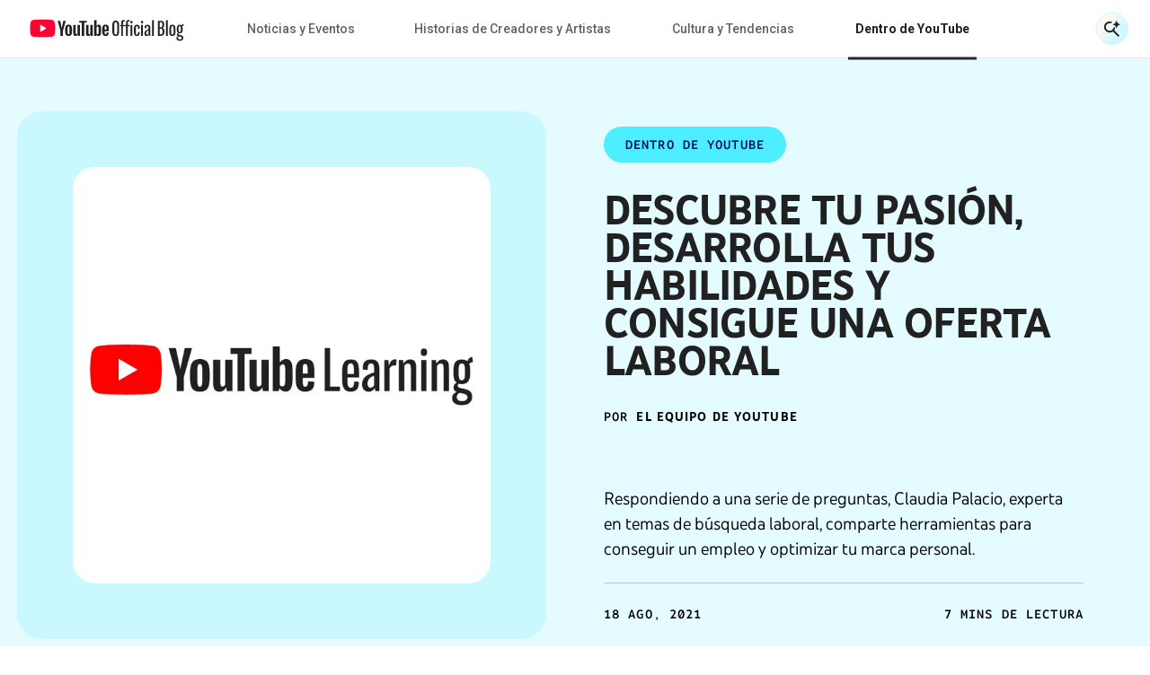

--- FILE ---
content_type: text/html; charset=utf-8
request_url: https://blog.youtube/intl/es-419/inside-youtube/descubre-tu-pasion-desarrolla-tus-habilidades-y-consigue-una-oferta-laboral/
body_size: 21926
content:




<!DOCTYPE html>
<html class="no-js" lang="es-419" data-locale="es-419">
    <head>
        <meta charset="utf-8" />
        <meta http-equiv="X-UA-Compatible" content="IE=edge" />
        <title>
          
            
              Descubre tu pasión, desarrolla tus habilidades y consigue una oferta laboral
            
          
           - YouTube Blog
        </title>
        <meta name="viewport" content="width=device-width, initial-scale=1.0, user-scalable=1.0, minimum-scale=1.0" />
        <meta name="optimize_experiments" content="">

        
  





    


<!--Article Specific Metadata-->
<meta name="description" content="Respondiendo a una serie de preguntas, Claudia Palacio, experta en temas de búsqueda laboral, comparte herramientas para conseguir un empleo y  optimizar tu marca personal."/>
<meta name="keywords" content="None"/>

<!--Open Graph Metadata-->
<meta property="og:type" content="website" />
<meta property="og:title" content="Descubre tu pasión, desarrolla tus habilidades y consigue una oferta laboral"/>
<meta property="og:description" content="Respondiendo a una serie de preguntas, Claudia Palacio, experta en temas de búsqueda laboral, comparte herramientas para conseguir un empleo y  optimizar tu marca personal." />
<meta property="og:image" content="https://storage.googleapis.com/gweb-uniblog-publish-prod/images/ytlearning.2e16d0ba.fill-1440x810_Za47jdw.jpg" />
<meta property="og:site_name" content="blog.youtube/intl/es-419" />
<meta property="og:url" content="https://blog.youtube/intl/es-419/inside-youtube/descubre-tu-pasion-desarrolla-tus-habilidades-y-consigue-una-oferta-laboral/" />

<!--Twitter Card Metadata-->
<meta name="twitter:card" content="summary_large_image" />
<meta name="twitter:url" content="https://blog.youtube/intl/es-419/inside-youtube/descubre-tu-pasion-desarrolla-tus-habilidades-y-consigue-una-oferta-laboral/" />
<meta name="twitter:title" content="Descubre tu pasión, desarrolla tus habilidades y consigue una oferta laboral"/>
<meta name="twitter:description" content="Respondiendo a una serie de preguntas, Claudia Palacio, experta en temas de búsqueda laboral, comparte herramientas para conseguir un empleo y  optimizar tu marca personal." />
<meta name="twitter:image:src" content="https://storage.googleapis.com/gweb-uniblog-publish-prod/images/ytlearning.2e16d0ba.fill-1440x810_Za47jdw.jpg" />
<meta name="twitter:site" content="@youtube" />
<script type="application/ld+json">
  {
    "@context": "https://schema.org",
    "@type": "BlogPosting",
    "mainEntityOfPage": {
      "@type": "WebPage",
      "@id": "https://blog.youtube/intl/es-419/inside-youtube/descubre-tu-pasion-desarrolla-tus-habilidades-y-consigue-una-oferta-laboral/"
    },
    "headline": "Descubre tu pasión, desarrolla tus habilidades y consigue una oferta laboral",
    "description": "Respondiendo a una serie de preguntas, Claudia Palacio, experta en temas de búsqueda laboral, comparte herramientas para conseguir un empleo y  optimizar tu marca personal.",
    "image": {
      "@type": "ImageObject",
      "url": "https://storage.googleapis.com/gweb-uniblog-publish-prod/images/ytlearning.2e16d0ba.fill-1440x810_Za47jdw.jpg",
      "width": "1440",
      "height": "810"
    },
    "author": {
      "@type": "Organization",
      "name": "El equipo de YouTube"
    },
    "publisher": {
      "@type": "Organization",
      "name": "YouTube Official Blog",
      "logo": {
        "@type": "ImageObject",
        "url": "https://blog.youtube/intl/es-419/inside-youtube/static/blog_youtube/images/youtube_social_200x200.png"
      }
    },
    "datePublished": "2021-08-18T08:00:00+00:00",
    "dateModified": "2021-08-18T08:00:00.419486+00:00"
  }
</script>



        
        
          <meta name="page" content="49006" />
          <meta name="category" content="Dentro de YouTube" />
          <meta name="locale" content="es-419" />
          <meta name="published_time" content="2021-08-18T08:00:00+00:00" />
          <meta name="content_type" content="blog_youtube.youtubearticlepage" />
          <meta name="tags" content="Aprendizaje y Educación" />
          <meta name="authors" content="El equipo de YouTube" />
        

        
        
        
        
        <link rel="preconnect" href="//storage.googleapis.com" crossorigin>
        <link rel="preconnect" href="//fonts.gstatic.com" crossorigin>

        <link rel="dns-prefetch" href="//fonts.googleapis.com" crossorigin>
        <link rel="dns-prefetch" href="//www.gstatic.com" crossorigin>

        <link rel="icon" type="image/x-icon" href="/static/blog_youtube/images/favicon.ico?version=pr20260107-1732">
        <link rel="apple-touch-icon" href="/static/blog_youtube/images/apple-touch-icon.png?version=pr20260107-1732">
        <link rel="preload" type="text/css" href="/static/youtube/css/articlepage/index.min.css?version=pr20260107-1732" as="style"/>
        <link rel="stylesheet" type="text/css" href="/static/youtube/css/articlepage/index.min.css?version=pr20260107-1732"/>

        
        
          <link rel="preload" href="/static/youtube/fonts/YouTubeSansMono-SemiBold.woff2" as="font" type="font/woff2" crossorigin>
        
          <link rel="preload" href="/static/youtube/fonts/YouTubeSans-Black.woff2" as="font" type="font/woff2" crossorigin>
        
          <link rel="preload" href="/static/youtube/fonts/YouTubeSans-Regular.woff2" as="font" type="font/woff2" crossorigin>
        
          <link rel="preload" href="/static/youtube/fonts/YouTubeSansMono-Medium.woff2" as="font" type="font/woff2" crossorigin>
        
          <link rel="preload" href="/static/youtube/fonts/YouTubeSans-Light.woff2" as="font" type="font/woff2" crossorigin>
        
          <link rel="preload" href="/static/youtube/fonts/YouTubeSans-Bold.woff2" as="font" type="font/woff2" crossorigin>
        

        <link rel="preload" type="text/css" href="//fonts.googleapis.com/css2?family=Google+Sans:wght@400;500&family=Product+Sans&family=Roboto:wght@100;300;400;500;700&amp;display=swap&amp;lang=en" as="style">
        <link rel="stylesheet" href="//fonts.googleapis.com/css2?family=Google+Sans:wght@400;500&family=Product+Sans&family=Roboto:wght@100;300;400;500;700&amp;display=swap&amp;lang=en">
        

        
  






<style>
  
  :root {
    --primary-color: #FFAC73;
    --secondary-color: #EFDEFF;

    

    --hero-pattern-large-mobile: url(/static/blog_youtube/images/common/patterns-big-mobile.svg?version=pr20260107-1732#rainbow-pattern-4-v-s);
    --hero-pattern-small-mobile: url(/static/blog_youtube/images/common/patterns-small-mobile.svg?version=pr20260107-1732#rainbow-pattern-4-v-s);
    --hero-pattern-large: url(/static/blog_youtube/images/common/patterns-big.svg?version=pr20260107-1732#rainbow-pattern-4-v);
    --hero-pattern-small: url(/static/blog_youtube/images/common/patterns-small.svg?version=pr20260107-1732#rainbow-pattern-4-s);
  }
</style>



        

        
          <link rel="canonical" href="https://blog.youtube/intl/es-419/inside-youtube/descubre-tu-pasion-desarrolla-tus-habilidades-y-consigue-una-oferta-laboral/" />
        

        <link rel="dns-prefetch" href="//www.google-analytics.com" crossorigin />
<link rel="dns-prefetch" href="//www.googletagmanager.com" crossorigin />

<meta property="gtm-tag" content="GTM-W8LC8VL">
<meta property="ga-tag" content="UA-74385728-2">


        <!-- https://developer.mozilla.org/en-US/docs/Web/API/Trusted_Types_API -->
<script>
  let trustedTypePolicy = {
      createHTML: (str) => str,
      createScript: (str) => str,
      createScriptURL: (url) => url
  };
  if (window.trustedTypes && window.trustedTypes.createPolicy) {
      const safeScriptDomains = [
          'blob:',
          '/static/blogv2/',
          '/static/keyword/',
          '/static/youtube/',
          '/static/blog_youtube/',
          '//cdn.ampproject.org/',
          '//googleads.g.doubleclick.net',
          '//survey.g.doubleclick.net',
          '//www.google-analytics.com/',
          '//www.google.com',
          '//www.googletagmanager.com',
          '//www.gstatic.com',
          '//www.youtube.com',
          '//youtube.googleapis.com',
          '//ssl.gstatic.com/trends_nrtr/'
      ];
      const safeScripts = [
          'google_tag_manager[""]',
          '(function anonymous('
      ];
      trustedTypePolicy = window.trustedTypes.createPolicy('default', {
          /* Enable create HTML */
          createHTML: (str) => {
              return str
          },
          /* Enable script creation */
          createScript: (str) => {
              const safeScriptString = safeScripts.find(
                  (safeScript) => str.includes(safeScript)
              );
              if (!safeScriptString) {
                  console.warn(
                      `unsafe createScript: "${str}"`
                  );
              }

              return str;
          },
          /* Allow for safe domains only */
          createScriptURL: (url) => {
              const safeDomainsUrl = safeScriptDomains.find(
                  (safeDomain) => url.includes(safeDomain)
              );
              if (!safeDomainsUrl && !url.startsWith(window.location.origin)) {
                  console.warn(
                      `Unsafe createScriptURL: "${url}"`
                  );
              }

              return url;
          },
      });
  }

  window.trustedTypePolicy = trustedTypePolicy;
</script>


        
    
      
      <div defer data-src="https://www.gstatic.com/readaloud/player/web/api/js/api.js"></div>
    
    <!-- Google Read Aloud service (tts) -->
<script type="application/ld+json"> {
  "@context": "https://schema.org/",
  "@type": "WebPage",
  "Speakable": {
    "@type": "SpeakableSpecification",
    "cssSelector": [".yt-speakable"]
    }
  }
</script>
<!-- end Google Read Aloud service (tts) -->

  

    </head>

    <body
      class="template-articlepage yt-page yt-overflow-x"
      data-component="yt-anchor-link"
    >
        
        <!-- Google Tag Manager (noscript) -->
<noscript><iframe src="https://www.googletagmanager.com/ns.html?id=GTM-W8LC8VL" height="0" width="0" style="display:none;visibility:hidden"></iframe></noscript>
<!-- End Google Tag Manager (noscript) -->

        



<div class="data-layer-init-data" data-analytics='
  {
    
      "page_name": "blog_youtube | YouTube Article Page",
    
    
        "page_template": "blog_youtube | YouTube Article Page",
        "content_type": "blog_youtube | YouTube Article Page",
    
    
        "locale": "es-419",
    
    "author_name": "El equipo de YouTube",
    "is_archived_article": "false",
    "experiments": "undefined"
  }'
  data-analytics-custom='
    {
        "content_category": "Dentro de YouTube",
        "publication_date": "20210818",
        
          "topic_tags": "learning and education",
        
        "content_length": "1577",
        "article_name": "Descubre tu pasión, desarrolla tus habilidades y consigue una oferta laboral"
    }'>
</div>

<div class="page-analytics-data"
    data-component="yt-analytics"
    data-analytics-options='
    {
        "isArchivedArticle": "false",
        "authorName": "El equipo de YouTube",
        
          "locale": "es-419",
        
        
            "pageTemplate": "blog_youtube | YouTube Article Page",
            "contentYTType": "blog_youtube | YouTube Article Page"
        
    }'
    data-analytics-custom-options='
    {
        "contentCategory": "Dentro de YouTube",
        "publicationDate": "08182021",
        "topicTags": "learning and education",
        "contentLength": "1577"
    }'>
  </div>


        

        




<div class="yt-loader">
  <div class="yt-loader__loader"></div>
  <div class="yt-loader__backdrop"></div>
</div>
<header
  class="yt-header  yt-header--ai-search"
  data-component="yt-header">
  <a href="#jump-content" class="h-c-header__jump-to-content"
      data-glue-jump-link>
    <span class="h-c-header__jump-to-content-text">Acceder al contenido</span>
  </a>
  <button class="yt-header__hamburger small-rule" aria-label="Toggle navigation menu">
    <svg
  
  role="presentation"
  
  
  
  
  
  
>
  <use
    
    xmlns:xlink="http://www.w3.org/1999/xlink"
    data-xlink="/static/blog_youtube/images/icons.svg?version=pr20260107-1732#yt_h_burger"></use>
</svg>

  </button>
  <a target="_self" href="/intl/es-419/" title="YouTube Official Blog" class="yt-header__youtube-logo js-ga-yt-logo"
    data-ga4-analytics-click='{
      "event": "nav_click",
      "module_name": "home logo",
      "link_text": "YouTube Official Blog"
    }'>
    
    <svg
  
  role="img"
  
  aria-label="YouTube Official Blog logo"
  class="yt-header__youtube-logo--desktop"
  
  
  
>
  <use
    
    xmlns:xlink="http://www.w3.org/1999/xlink"
    data-xlink="/static/blog_youtube/images/icons.svg?version=pr20260107-1732#yt_logo_desktop"></use>
</svg>

    <svg
  
  role="img"
  
  aria-label="YouTube Official Blog logo"
  class="yt-header__youtube-logo--high-contrast"
  
  
  
>
  <use
    
    xmlns:xlink="http://www.w3.org/1999/xlink"
    data-xlink="/static/blog_youtube/images/icons.svg?version=pr20260107-1732#yt_logo_desktop_high_contrast"></use>
</svg>

    <svg
  
  role="img"
  
  aria-label="YouTube Official Blog logo"
  class="yt-header__youtube-logo--mobile"
  
  
  
>
  <use
    
    xmlns:xlink="http://www.w3.org/1999/xlink"
    data-xlink="/static/blog_youtube/images/icons.svg?version=pr20260107-1732#yt_logo_mobile"></use>
</svg>

  </a>
  <div class="yt-header__navigation-dimmer" role="presentation"></div>
  


<div class="yt-header__suggested" aria-hidden="false" role="navigation"
  data-analytics-module=' {
    "event": "nav_click",
    "module_name": "search header",
    "section_header": "Descubre tu pasión, desarrolla tus habilidades y consigue una oferta laboral",
    "content_type": " blog_youtube | YouTube Article Page ",
    "content_category": "Dentro de YouTube",
  }'
  >
  <div class="js-suggested-searches__container yt-header__suggested__container">
    <h3 class="yt-header__suggested__title">Búsquedas sugeridas</h3>
    <ul class="yt-header__suggested__list js-suggested-searches__list">
      
        <li class="yt-header__suggested__item js-suggested-searches__item">
          <a class="btn btn-suggested-search" href="/intl/es-419/search/?query=What%20specific%20tools%20does%20YouTube%20offer%20creators%3F"
          data-ga4-analytics-click='{
            "event": "search",
            "search_term": "What specific tools does YouTube offer creators?",
          }'>What specific tools does YouTube offer creators?</a>
        </li>
      
        <li class="yt-header__suggested__item js-suggested-searches__item">
          <a class="btn btn-suggested-search" href="/intl/es-419/search/?query=Neal%20Mohan"
          data-ga4-analytics-click='{
            "event": "search",
            "search_term": "Neal Mohan",
          }'>Neal Mohan</a>
        </li>
      
        <li class="yt-header__suggested__item js-suggested-searches__item">
          <a class="btn btn-suggested-search" href="/intl/es-419/search/?query=What%20are%20the%20latest%20AI%20features%20on%20YouTube%3F"
          data-ga4-analytics-click='{
            "event": "search",
            "search_term": "What are the latest AI features on YouTube?",
          }'>What are the latest AI features on YouTube?</a>
        </li>
      
    </ul>
  </div>
</div>


  


<nav class="yt-header__navigation" aria-hidden="false" role="navigation"
  aria-label="Main navigation" data-component="yt-navigation">
  <div class="yt-header__menus">
    <ul class="no-bullet yt-header__navigation-items">
      
        <li class="yt-header__navigation-item">
          <a target="_self" href="/intl/es-419/news-and-events/"
             title="Noticias y Eventos"
             class=" yt-header__navigation-item-link js-ga-yt-menu-link">
            Noticias y Eventos
          </a>
        </li>
      
        <li class="yt-header__navigation-item">
          <a target="_self" href="/intl/es-419/creator-and-artist-stories/"
             title="Historias de Creadores y Artistas"
             class=" yt-header__navigation-item-link js-ga-yt-menu-link">
            Historias de Creadores y Artistas
          </a>
        </li>
      
        <li class="yt-header__navigation-item">
          <a target="_self" href="/intl/es-419/culture-and-trends/"
             title="Cultura y Tendencias"
             class=" yt-header__navigation-item-link js-ga-yt-menu-link">
            Cultura y Tendencias
          </a>
        </li>
      
        <li class="yt-header__navigation-item">
          <a target="_self" href="/intl/es-419/inside-youtube/"
             title="Dentro de YouTube"
             class="active yt-header__navigation-item-link js-ga-yt-menu-link">
            Dentro de YouTube
          </a>
        </li>
      
    </ul>
    <ul class="no-bullet yt-header__navigation-items yt-header__navigation-items--secondary">
      
    </ul>
  </div>
  
</nav>

  



<div class="yt-header__search-wrapper yt-header__search-wrapper--header"
  data-component="yt-search-header"
  data-header-options='{
    "openSearchLabel": "Open Search",
    "closeSearchLabel": "Close Search"
  }'
  >
  <form class="yt-header__search "
      data-request-options='{
        "language_path": "/intl/es-419/",
        "domain": "youtube",
        "site_id": 7
      }'>
    <button
      aria-hidden="true"
      class="yt-header__search-submit">
      <span class="yt-header__search-submit-text">enviar búsqueda</span>
      <div class="yt-header__search-submit-icon">
        <svg
  
  role="presentation"
  
  
  class="magnifier"
  
  
  
>
  <use
    
    xmlns:xlink="http://www.w3.org/1999/xlink"
    data-xlink="/static/blog_youtube/images/icons.svg?version=pr20260107-1732#yt_mi_search_ai_magnifier"></use>
</svg>

        <svg
  
  role="presentation"
  
  
  class="spark"
  
  
  
>
  <use
    
    xmlns:xlink="http://www.w3.org/1999/xlink"
    data-xlink="/static/blog_youtube/images/icons.svg?version=pr20260107-1732#yt_mi_search_ai_spark"></use>
</svg>

      </div>
    </button>
    <label class="yt-header__search-label" for="search_bar_input_header" aria-hidden="true">
      Search Input
    </label>
    <input
      data-ai-placeholder="Haznos una pregunta o cuéntanos qué buscas || Pregúntanos algo"
      autocomplete="off"
      aria-hidden="true"
      class="yt-header__search-input"
      id="search_bar_input_header"
      placeholder="Buscar"
      tabindex="-1"
    >
    <button
      aria-label="Open Search"
      class="yt-header__search-btn"
      type="button"
        data-analytics-module='{
          "section_header": "Descubre tu pasión, desarrolla tus habilidades y consigue una oferta laboral",
        }'
        >
        <div class="yt-header__search-btn__icon-wrapper search">
          <svg
  
  role="presentation"
  
  
  class="magnifier"
  
  
  
>
  <use
    
    xmlns:xlink="http://www.w3.org/1999/xlink"
    data-xlink="/static/blog_youtube/images/icons.svg?version=pr20260107-1732#yt_mi_search_ai_magnifier"></use>
</svg>

          <svg
  
  role="presentation"
  
  
  class="spark"
  
  
  
>
  <use
    
    xmlns:xlink="http://www.w3.org/1999/xlink"
    data-xlink="/static/blog_youtube/images/icons.svg?version=pr20260107-1732#yt_mi_search_ai_spark"></use>
</svg>

        </div>
        <div class="yt-header__search-btn__icon-wrapper close">
          <svg width="24" height="24" viewBox="0 0 24 24" fill="none">
            <path d="M4.89062 4L20.8906 20" stroke="#282828" stroke-width="2"/>
            <path d="M20.8906 4L4.89062 20" stroke="#282828" stroke-width="2"/>
          </svg>
        </div>
      
    </button>
    <div class="yt-header__search-results" aria-hidden="true" aria-busy="false" data-analytics-module='{
        "module_name": "NavBar Search",
        "section_header": "undefined"
      }'>
      <ul class="yt-header__search-results-list"></ul>
    </div>
  </form>
</div>

  
</header>

        
        
          
        

        <main id="main-content" class="site-content" tabindex="-1">
            
  <article style="--bg-primary-color: #E4FBFF;
--bg-secondary-color: #4DEEFF;
--bg-pull-quote-color: #99F1FF99;
--bg-callout-color: #CAF8FF80;
--text-primary-color: #006;
">
    



<div class="yt-article-progress-bar yt-article-progress-bar--ai-search" data-component="yt-article-progress-bar"
  aria-hidden="true" aria-valuemin="0" aria-valuemax="100" aria-valuenow="0" role="progressbar" data-analytics-module='{
    "module_name": "Article Page",
    "section_header": "Descubre tu pasión, desarrolla tus habilidades y consigue una oferta laboral",
    "article_name": "Descubre tu pasión, desarrolla tus habilidades y consigue una oferta laboral",
    "author_name": "El equipo de YouTube",
    "topic_tags": "learning and education"
    }'
    style="
      --category-color:
        #00dbff
        ;
    "
>
  <button class="yt-header__hamburger small-rule" aria-label="Toggle navigation menu">
    <svg
  
  role="presentation"
  
  
  
  
  
  
>
  <use
    
    xmlns:xlink="http://www.w3.org/1999/xlink"
    data-xlink="/static/blog_youtube/images/icons.svg?version=pr20260107-1732#yt_h_burger"></use>
</svg>

  </button>
  <div class="yt-article-progress-bar__title
     yt-article-progress-bar__ellipsis ">
    Descubre tu pasión, desarrolla tus habilidades y consigue una oferta laboral
  </div>
  <div class="yt-article-progress-bar__social" tabindex="-1" aria-hidden="true">
    

<section class="yt-social js-yt-gtm-social"  aria-hidden="true" >
    <div class="yt-social__list"  data-analytics-module='{
      "module_name": "Article Progress",
      "section_header": "Descubre tu pasión, desarrolla tus habilidades y consigue una oferta laboral",
      "topic_tags": "learning and education"
    }'>
        
        <ul class="progress-bar">
          
            
              <li class="yt-social__list-item">
                  <a class="yt-social__list-link"
                   aria-hidden="true" tabindex="-1"
                  
                  href="https://www.facebook.com/sharer/sharer.php?caption=Descubre%20tu%20pasi%C3%B3n%2C%20desarrolla%20tus%20habilidades%20y%20consigue%20una%20oferta%20laboral&amp;u=https%3A//blog.youtube/intl/es-419/inside-youtube/descubre-tu-pasion-desarrolla-tus-habilidades-y-consigue-una-oferta-laboral/"
                  target="_blank"
                  data-use-custom-options
                  data-ga4-analytics-click='{
                    "event": "share",
                    "method": "Facebook",
                    "link_text": "undefined",
                    "link_url": "https://www.facebook.com/sharer/sharer.php?caption=Descubre%20tu%20pasi%C3%B3n%2C%20desarrolla%20tus%20habilidades%20y%20consigue%20una%20oferta%20laboral&amp;u=https%3A//blog.youtube/intl/es-419/inside-youtube/descubre-tu-pasion-desarrolla-tus-habilidades-y-consigue-una-oferta-laboral/",
                    "article_name": "Descubre tu pasión, desarrolla tus habilidades y consigue una oferta laboral"
                  }'
                  data-analytics-click='
                  {
                    "event": "trackEvent",
                    "eventCategory": "progress",
                    "eventAction": "progress bar - social share click",
                    "eventLabel": "social - https://www.facebook.com/sharer/sharer.php?caption=Descubre%20tu%20pasi%C3%B3n%2C%20desarrolla%20tus%20habilidades%20y%20consigue%20una%20oferta%20laboral&amp;u=https%3A//blog.youtube/intl/es-419/inside-youtube/descubre-tu-pasion-desarrolla-tus-habilidades-y-consigue-una-oferta-laboral/",
                    "componentType": "progress bar"
                  }'>
                      <svg
  
  
  aria-hidden="false"
  
  class="yt-social__list-svg"
  
  
  viewBox="0 0 18 18"
>
  <use
    
    xmlns:xlink="http://www.w3.org/1999/xlink"
    data-xlink="/static/blog_youtube/images/icons.svg?version=pr20260107-1732#social_facebook"></use>
</svg>

                  </a>
              </li>
            
          
            
              <li class="yt-social__list-x">
                  <a class="yt-social__list-link"
                   aria-hidden="true" tabindex="-1"
                  
                  href="https://x.com/intent/tweet?text=Descubre%20tu%20pasi%C3%B3n%2C%20desarrolla%20tus%20habilidades%20y%20consigue%20una%20oferta%20laboral%20@YouTube&amp;url=https%3A//blog.youtube/intl/es-419/inside-youtube/descubre-tu-pasion-desarrolla-tus-habilidades-y-consigue-una-oferta-laboral/"
                  target="_blank"
                  data-use-custom-options
                  data-ga4-analytics-click='{
                    "event": "share",
                    "method": "X",
                    "link_text": "undefined",
                    "link_url": "https://x.com/intent/tweet?text=Descubre%20tu%20pasi%C3%B3n%2C%20desarrolla%20tus%20habilidades%20y%20consigue%20una%20oferta%20laboral%20@YouTube&amp;url=https%3A//blog.youtube/intl/es-419/inside-youtube/descubre-tu-pasion-desarrolla-tus-habilidades-y-consigue-una-oferta-laboral/",
                    "article_name": "Descubre tu pasión, desarrolla tus habilidades y consigue una oferta laboral"
                  }'
                  data-analytics-click='
                  {
                    "event": "trackEvent",
                    "eventCategory": "progress",
                    "eventAction": "progress bar - social share click",
                    "eventLabel": "social - https://x.com/intent/tweet?text=Descubre%20tu%20pasi%C3%B3n%2C%20desarrolla%20tus%20habilidades%20y%20consigue%20una%20oferta%20laboral%20@YouTube&amp;url=https%3A//blog.youtube/intl/es-419/inside-youtube/descubre-tu-pasion-desarrolla-tus-habilidades-y-consigue-una-oferta-laboral/",
                    "componentType": "progress bar"
                  }'>
                      <svg
  
  
  aria-hidden="false"
  
  class="yt-social__list-svg"
  
  
  viewBox="0 0 18 18"
>
  <use
    
    xmlns:xlink="http://www.w3.org/1999/xlink"
    data-xlink="/static/blog_youtube/images/icons.svg?version=pr20260107-1732#yt_social_x"></use>
</svg>

                  </a>
              </li>
            
          
            
              <li class="yt-social__list-item">
                  <a class="yt-social__list-link"
                   aria-hidden="true" tabindex="-1"
                  
                  href="https://www.linkedin.com/sharing/share-offsite/?url=https%3A//blog.youtube/intl/es-419/inside-youtube/descubre-tu-pasion-desarrolla-tus-habilidades-y-consigue-una-oferta-laboral/"
                  target="_blank"
                  data-use-custom-options
                  data-ga4-analytics-click='{
                    "event": "share",
                    "method": "LinkedIn",
                    "link_text": "undefined",
                    "link_url": "https://www.linkedin.com/sharing/share-offsite/?url=https%3A//blog.youtube/intl/es-419/inside-youtube/descubre-tu-pasion-desarrolla-tus-habilidades-y-consigue-una-oferta-laboral/",
                    "article_name": "Descubre tu pasión, desarrolla tus habilidades y consigue una oferta laboral"
                  }'
                  data-analytics-click='
                  {
                    "event": "trackEvent",
                    "eventCategory": "progress",
                    "eventAction": "progress bar - social share click",
                    "eventLabel": "social - https://www.linkedin.com/sharing/share-offsite/?url=https%3A//blog.youtube/intl/es-419/inside-youtube/descubre-tu-pasion-desarrolla-tus-habilidades-y-consigue-una-oferta-laboral/",
                    "componentType": "progress bar"
                  }'>
                      <svg
  
  
  aria-hidden="false"
  
  class="yt-social__list-svg"
  
  
  viewBox="0 0 18 18"
>
  <use
    
    xmlns:xlink="http://www.w3.org/1999/xlink"
    data-xlink="/static/blog_youtube/images/icons.svg?version=pr20260107-1732#social_linkedin"></use>
</svg>

                  </a>
              </li>
            
          
            
              <li>
                <div class="yt-social__list-copy-clipboard  yt-social__list-copy-clipboard--from-progress-bar" data-component="yt-copy-to-clipboard">
                  <a class="yt-social__list-copy-clipboard-trigger"
                    data-analytics-click='
                      {
                        "event": "trackEvent",
                        "eventCategory": "progress",
                        "eventAction": "progress bar - copy click",
                        "eventLabel": "copy clipboard",
                        "componentType": "progress bar"
                      }'
                   aria-hidden="true"
                  >
                    <svg class="yt-social__list-svg" id="copy-popover-icon">
                      <title>Copiar vínculo</title>
                      <use data-xlink="/static/blog_youtube/images/icons.svg?version=pr20260107-1732#social_link"></use>
                    </svg>
                  </a>
                  <div class="yt-social__list-copy-clipboard-container">
                    <div class="yt-social__list-copy-clipboard-dialog">
                      <div class="yt-social__list-copy-clipboard-input-wrapper">
                        <input class="yt-social__list-copy-clipboard-input-wrapper-input" value="https://blog.youtube/intl/es-419/inside-youtube/descubre-tu-pasion-desarrolla-tus-habilidades-y-consigue-una-oferta-laboral/" readonly="readonly" type="text" />
                      </div>
                      <div class="yt-social__list-copy-clipboard-copy-link-wrapper">
                        <svg
  
  
  aria-hidden="true"
  
  class="yt-social__list-copy-clipboard-copy-link-wrapper-thick"
  
  
  
>
  <use
    
    xmlns:xlink="http://www.w3.org/1999/xlink"
    data-xlink="/static/blog_youtube/images/icons.svg?version=pr20260107-1732#tick_icon"></use>
</svg>

                        <button
                          data-ga4-analytics-click='{
                            "event": "copy_link_click",
                            "link_url": "https://blog.youtube/intl/es-419/inside-youtube/descubre-tu-pasion-desarrolla-tus-habilidades-y-consigue-una-oferta-laboral/",
                            "article_name": "Descubre tu pasión, desarrolla tus habilidades y consigue una oferta laboral"
                          }'
                          data-analytics-click='
                          {
                            "event": "trackEvent",
                            "eventCategory": "progress",
                            "eventAction": "progress bar - copy click",
                            "eventLabel": "copy link",
                            "componentType": "progress bar"
                          }'
                          class="yt-social__list-copy-clipboard-copy-link-wrapper-button"
                          copy-success="Se copió en el portapapeles"
                          copy-fail="Press Ctrl+C or ⌘+C to copy">Copiar vínculo</button>
                      </div>
                    </div>
                  </div>
                </div>
              </li>
            
          
        </ul>
    </div>
  </section>

  </div>
  



<div class="yt-header__search-wrapper  yt-hide-search"
  data-component="yt-search-header"
  data-header-options='{
    "openSearchLabel": "Open Search",
    "closeSearchLabel": "Close Search"
  }'
  tabindex="-1" aria-hidden="true">
  <form class="yt-header__search "
      data-request-options='{
        "language_path": "/intl/es-419/",
        "domain": "youtube",
        "site_id": 7
      }'>
    <button
      aria-hidden="true"
      class="yt-header__search-submit">
      <span class="yt-header__search-submit-text">enviar búsqueda</span>
      <div class="yt-header__search-submit-icon">
        <svg
  
  role="presentation"
  
  
  class="magnifier"
  
  
  
>
  <use
    
    xmlns:xlink="http://www.w3.org/1999/xlink"
    data-xlink="/static/blog_youtube/images/icons.svg?version=pr20260107-1732#yt_mi_search_ai_magnifier"></use>
</svg>

        <svg
  
  role="presentation"
  
  
  class="spark"
  
  
  
>
  <use
    
    xmlns:xlink="http://www.w3.org/1999/xlink"
    data-xlink="/static/blog_youtube/images/icons.svg?version=pr20260107-1732#yt_mi_search_ai_spark"></use>
</svg>

      </div>
    </button>
    <label class="yt-header__search-label" for="search_bar_input_progress_bar" aria-hidden="true">
      Search Input
    </label>
    <input
      data-ai-placeholder="Haznos una pregunta o cuéntanos qué buscas || Pregúntanos algo"
      autocomplete="off"
      aria-hidden="true"
      class="yt-header__search-input"
      id="search_bar_input_progress_bar"
      placeholder="Buscar"
      tabindex="-1"
    >
    <button
      aria-label="Open Search"
      class="yt-header__search-btn"
      type="button"
        data-analytics-module='{
          "section_header": "Descubre tu pasión, desarrolla tus habilidades y consigue una oferta laboral",
        }'
        tabindex="-1" aria-hidden="true">
        <div class="yt-header__search-btn__icon-wrapper search">
          <svg
  
  role="presentation"
  
  
  class="magnifier"
  
  
  
>
  <use
    
    xmlns:xlink="http://www.w3.org/1999/xlink"
    data-xlink="/static/blog_youtube/images/icons.svg?version=pr20260107-1732#yt_mi_search_ai_magnifier"></use>
</svg>

          <svg
  
  role="presentation"
  
  
  class="spark"
  
  
  
>
  <use
    
    xmlns:xlink="http://www.w3.org/1999/xlink"
    data-xlink="/static/blog_youtube/images/icons.svg?version=pr20260107-1732#yt_mi_search_ai_spark"></use>
</svg>

        </div>
        <div class="yt-header__search-btn__icon-wrapper close">
          <svg width="24" height="24" viewBox="0 0 24 24" fill="none">
            <path d="M4.89062 4L20.8906 20" stroke="#282828" stroke-width="2"/>
            <path d="M20.8906 4L4.89062 20" stroke="#282828" stroke-width="2"/>
          </svg>
        </div>
      
    </button>
    <div class="yt-header__search-results" aria-hidden="true" aria-busy="false" data-analytics-module='{
        "module_name": "NavBar Search",
        "section_header": "undefined"
      }'>
      <ul class="yt-header__search-results-list"></ul>
    </div>
  </form>
</div>

  <div class="yt-article-progress-bar__indicator"></div>
</div>
    
    <div class="yt-article-main-content" data-reading-time="true">
      


<section
  class="yt-article-hero"
  data-component="yt-article-hero"
  style="
    --cta-article-color: #4deeff;
    --cta-article-hover: #006;
    --hero-bg-color: #e4fbff;
    --hero-asset-color: #caf8ff;
  "
  data-analytics-module='{
    "module_name": "Article Hero",
    "section_header": "Descubre tu pasión, desarrolla tus habilidades y consigue una oferta laboral",
    "has_impression": true
  }'>
  <div class="yt-article-hero-section">
    <div class="
        yt-article-hero-section__content
        
        grid
      ">
      
      <div class="yt-article-hero-section__asset-column grid__col">
        <div class="yt-article-hero-section__asset-wrapper">
          
            
            
            
            <div class="yt-article-hero-section__content-image yt-image-placeholder yt-article-hero-section__content-image--square"
              style="--aspect-ratio: 1 / 1;">
              <img
                src="https://storage.googleapis.com/gweb-uniblog-publish-prod/images/ytlearning.max-100x3000.format-webp_VmvGFsc.webp"
                alt=""
                loading="lazy"
                data-loading='{
                  "mobile": "https://storage.googleapis.com/gweb-uniblog-publish-prod/images/ytlearning.max-500x3000.format-webp_qCkYwvk.webp",
                  "desktop": "https://storage.googleapis.com/gweb-uniblog-publish-prod/images/ytlearning.max-700x3000.format-webp_cHNqqY2.webp"
                }'/>
            </div>
          
        </div>
      </div>
      
      <div class="
        yt-article-hero__column
        grid__col
      ">
        <div class="
            yt-article-hero-section__page-content
            ">
          <div>
            
            <p class="yt-article-hero-section__page-content-category">
              <a href="https://blog.youtube/intl/es-419/inside-youtube/" title="Dentro de YouTube"
                class="
                  yt-article-hero-section__page-content-category-cta
                  inside-youtube"
                data-ga4-analytics-click='{"event": "eyebrow_topic_click"}'>
                <span>Dentro de YouTube</span>
              </a>
            </p>
            <div class="">
              
              <h1 id="jump-content" tabindex="-1"
                class="
                  yt-article-hero-section__page-content__title
                  yt-article-hero-section__page-content__title--short
                  ">
                Descubre tu pasión, desarrolla tus habilidades y consigue una oferta laboral
              </h1>
              
              <p class="yt-article-hero-section__page-content-author">
                Por <b>El equipo de YouTube</b>
              </p>
            </div>
          </div>
          <div>
            
            
            <h2 class="
                yt-article-hero-section__page-content-intro
                with-intro-image
                "
                data-component="read-more"
                data-additional-texts='{
                  "readMore": "Read more",
                }'
              >
              Respondiendo a una serie de preguntas, Claudia Palacio, experta en temas de búsqueda laboral, comparte herramientas para conseguir un empleo y  optimizar tu marca personal.
            </h2>
            
            <hr>
            
            <p class="yt-article-hero-section__page-content-date">
              <span class="span-date">18 Ago, 2021</span>
              
                <span class="span-time" data-reading-time-render>[[read-time]] mins de lectura</span>
              
            </p>
          </div>
        </div>
      </div>
    </div>
  </div>
</section>

      
        


<section class="js-yt-gtm-media-paragraph yt-article-paragraph-media tts-container tts-container--disabled">
  <div class="yt-article-paragraph-media__row grid">
    <div class="yt-article-paragraph-media__media-container grid__col">
      

<section class="yt-social js-yt-gtm-social" >
    <div class="yt-social__list"  data-analytics-module='{
      "module_name": "undefined",
      "section_header": "Descubre tu pasión, desarrolla tus habilidades y consigue una oferta laboral",
      "topic_tags": "learning and education"
    }'>
        
        <h3 class="yt-social__headline">Share</h3>
        
        <ul class="">
          
            
              <li class="yt-social__list-item">
                  <a class="yt-social__list-link"
                  
                  
                    aria-label="Facebook"
                  
                  href="https://www.facebook.com/sharer/sharer.php?caption=Descubre%20tu%20pasi%C3%B3n%2C%20desarrolla%20tus%20habilidades%20y%20consigue%20una%20oferta%20laboral&amp;u=https%3A//blog.youtube/intl/es-419/inside-youtube/descubre-tu-pasion-desarrolla-tus-habilidades-y-consigue-una-oferta-laboral/"
                  target="_blank"
                  data-use-custom-options
                  data-ga4-analytics-click='{
                    "event": "share",
                    "method": "Facebook",
                    "link_text": "undefined",
                    "link_url": "https://www.facebook.com/sharer/sharer.php?caption=Descubre%20tu%20pasi%C3%B3n%2C%20desarrolla%20tus%20habilidades%20y%20consigue%20una%20oferta%20laboral&amp;u=https%3A//blog.youtube/intl/es-419/inside-youtube/descubre-tu-pasion-desarrolla-tus-habilidades-y-consigue-una-oferta-laboral/",
                    "article_name": "Descubre tu pasión, desarrolla tus habilidades y consigue una oferta laboral"
                  }'
                  data-analytics-click='
                  {
                    "event": "trackEvent",
                    "eventCategory": "module interaction",
                    "eventAction": "Article social icon click",
                    "eventLabel": "social - Descubre tu pasión, desarrolla tus habilidades y consigue una oferta laboral - https://www.facebook.com/sharer/sharer.php?caption=Descubre%20tu%20pasi%C3%B3n%2C%20desarrolla%20tus%20habilidades%20y%20consigue%20una%20oferta%20laboral&amp;u=https%3A//blog.youtube/intl/es-419/inside-youtube/descubre-tu-pasion-desarrolla-tus-habilidades-y-consigue-una-oferta-laboral/",
                    "componentType": "article container"
                  }'>
                      <svg
  
  
  aria-hidden="false"
  
  class="yt-social__list-svg"
  
  
  viewBox="0 0 18 18"
>
  <use
    
    xmlns:xlink="http://www.w3.org/1999/xlink"
    data-xlink="/static/blog_youtube/images/icons.svg?version=pr20260107-1732#social_facebook"></use>
</svg>

                  </a>
              </li>
            
          
            
              <li class="yt-social__list-x">
                  <a class="yt-social__list-link"
                  
                  
                    aria-label="X"
                  
                  href="https://x.com/intent/tweet?text=Descubre%20tu%20pasi%C3%B3n%2C%20desarrolla%20tus%20habilidades%20y%20consigue%20una%20oferta%20laboral%20@YouTube&amp;url=https%3A//blog.youtube/intl/es-419/inside-youtube/descubre-tu-pasion-desarrolla-tus-habilidades-y-consigue-una-oferta-laboral/"
                  target="_blank"
                  data-use-custom-options
                  data-ga4-analytics-click='{
                    "event": "share",
                    "method": "X",
                    "link_text": "undefined",
                    "link_url": "https://x.com/intent/tweet?text=Descubre%20tu%20pasi%C3%B3n%2C%20desarrolla%20tus%20habilidades%20y%20consigue%20una%20oferta%20laboral%20@YouTube&amp;url=https%3A//blog.youtube/intl/es-419/inside-youtube/descubre-tu-pasion-desarrolla-tus-habilidades-y-consigue-una-oferta-laboral/",
                    "article_name": "Descubre tu pasión, desarrolla tus habilidades y consigue una oferta laboral"
                  }'
                  data-analytics-click='
                  {
                    "event": "trackEvent",
                    "eventCategory": "module interaction",
                    "eventAction": "Article social icon click",
                    "eventLabel": "social - Descubre tu pasión, desarrolla tus habilidades y consigue una oferta laboral - https://x.com/intent/tweet?text=Descubre%20tu%20pasi%C3%B3n%2C%20desarrolla%20tus%20habilidades%20y%20consigue%20una%20oferta%20laboral%20@YouTube&amp;url=https%3A//blog.youtube/intl/es-419/inside-youtube/descubre-tu-pasion-desarrolla-tus-habilidades-y-consigue-una-oferta-laboral/",
                    "componentType": "article container"
                  }'>
                      <svg
  
  
  aria-hidden="false"
  
  class="yt-social__list-svg"
  
  
  viewBox="0 0 18 18"
>
  <use
    
    xmlns:xlink="http://www.w3.org/1999/xlink"
    data-xlink="/static/blog_youtube/images/icons.svg?version=pr20260107-1732#yt_social_x"></use>
</svg>

                  </a>
              </li>
            
          
            
              <li class="yt-social__list-item">
                  <a class="yt-social__list-link"
                  
                  
                    aria-label="LinkedIn"
                  
                  href="https://www.linkedin.com/sharing/share-offsite/?url=https%3A//blog.youtube/intl/es-419/inside-youtube/descubre-tu-pasion-desarrolla-tus-habilidades-y-consigue-una-oferta-laboral/"
                  target="_blank"
                  data-use-custom-options
                  data-ga4-analytics-click='{
                    "event": "share",
                    "method": "LinkedIn",
                    "link_text": "undefined",
                    "link_url": "https://www.linkedin.com/sharing/share-offsite/?url=https%3A//blog.youtube/intl/es-419/inside-youtube/descubre-tu-pasion-desarrolla-tus-habilidades-y-consigue-una-oferta-laboral/",
                    "article_name": "Descubre tu pasión, desarrolla tus habilidades y consigue una oferta laboral"
                  }'
                  data-analytics-click='
                  {
                    "event": "trackEvent",
                    "eventCategory": "module interaction",
                    "eventAction": "Article social icon click",
                    "eventLabel": "social - Descubre tu pasión, desarrolla tus habilidades y consigue una oferta laboral - https://www.linkedin.com/sharing/share-offsite/?url=https%3A//blog.youtube/intl/es-419/inside-youtube/descubre-tu-pasion-desarrolla-tus-habilidades-y-consigue-una-oferta-laboral/",
                    "componentType": "article container"
                  }'>
                      <svg
  
  
  aria-hidden="false"
  
  class="yt-social__list-svg"
  
  
  viewBox="0 0 18 18"
>
  <use
    
    xmlns:xlink="http://www.w3.org/1999/xlink"
    data-xlink="/static/blog_youtube/images/icons.svg?version=pr20260107-1732#social_linkedin"></use>
</svg>

                  </a>
              </li>
            
          
            
              <li>
                <div class="yt-social__list-copy-clipboard  " data-component="yt-copy-to-clipboard">
                  <a class="yt-social__list-copy-clipboard-trigger"
                    data-analytics-click='
                      {
                        "event": "trackEvent",
                        "eventCategory": "module interaction",
                        "eventAction": "article copy icon click",
                        "eventLabel": "copy clipboard",
                        "componentType": "article container"
                      }'
                  tabindex="0"
                  >
                    <svg class="yt-social__list-svg" id="copy-popover-icon">
                      <title>Copiar vínculo</title>
                      <use data-xlink="/static/blog_youtube/images/icons.svg?version=pr20260107-1732#social_link"></use>
                    </svg>
                  </a>
                  <div class="yt-social__list-copy-clipboard-container">
                    <div class="yt-social__list-copy-clipboard-dialog">
                      <div class="yt-social__list-copy-clipboard-input-wrapper">
                        <input class="yt-social__list-copy-clipboard-input-wrapper-input" value="https://blog.youtube/intl/es-419/inside-youtube/descubre-tu-pasion-desarrolla-tus-habilidades-y-consigue-una-oferta-laboral/" readonly="readonly" type="text" />
                      </div>
                      <div class="yt-social__list-copy-clipboard-copy-link-wrapper">
                        <svg
  
  
  aria-hidden="true"
  
  class="yt-social__list-copy-clipboard-copy-link-wrapper-thick"
  
  
  
>
  <use
    
    xmlns:xlink="http://www.w3.org/1999/xlink"
    data-xlink="/static/blog_youtube/images/icons.svg?version=pr20260107-1732#tick_icon"></use>
</svg>

                        <button
                          data-ga4-analytics-click='{
                            "event": "copy_link_click",
                            "link_url": "https://blog.youtube/intl/es-419/inside-youtube/descubre-tu-pasion-desarrolla-tus-habilidades-y-consigue-una-oferta-laboral/",
                            "article_name": "Descubre tu pasión, desarrolla tus habilidades y consigue una oferta laboral"
                          }'
                          data-analytics-click='
                          {
                            "event": "trackEvent",
                            "eventCategory": "module interaction",
                            "eventAction": "article copy icon click",
                            "eventLabel": "copy link",
                            "componentType": "article container"
                          }'
                          class="yt-social__list-copy-clipboard-copy-link-wrapper-button"
                          copy-success="Se copió en el portapapeles"
                          copy-fail="Press Ctrl+C or ⌘+C to copy">Copiar vínculo</button>
                      </div>
                    </div>
                  </div>
                </div>
              </li>
            
          
        </ul>
    </div>
  </section>

    </div>
    
  </div>
</section>

      

      
        
          

<section
  class="js-yt-gtm-media-paragraph yt-article-paragraph-media yt-article-paragraph-media--image_paragraph
  yt-article-paragraph-media--sticky-left
  
   yt-article-paragraph-media--"
  data-media-type="image_paragraph"
>
  <div class="yt-article-paragraph-media__row grid">
    <div class="yt-article-paragraph-media__col grid__col yt-article-paragraph-media__media-container
      
      ">
      
      <div class="yt-article-paragraph-media__row--desktop-rel-articles">
        



      </div>
      
        <div class="yt-article-paragraph-media__media-wrapper  yt-article-paragraph-media__media-wrapper--video-no-img  ">
          
          <figure class="yt-article-paragraph-media__source-container">
            <div class="yt-image-placeholder yt-image-placeholder__no-caption  yt-image-bk ">
              
              
                
                
                
                <img
                  class="yt-article-paragraph-media__img"
                  src="https://storage.googleapis.com/gweb-uniblog-publish-prod/images/Claudia_Palacio.max-100x100.format-webp.webp"
                    alt="Claudia Palacio"
                  loading="lazy"
                  
                    width="458"
                    height="684"
                  
                  data-loading='{
                    "mobile": "https://storage.googleapis.com/gweb-uniblog-publish-prod/images/Claudia_Palacio.width-500.format-webp.webp",
                    "desktop": "https://storage.googleapis.com/gweb-uniblog-publish-prod/images/Claudia_Palacio.width-800.format-webp.webp"
                  }'
                >
              
            
            
            </div>
          </figure>
          
          
          
        </div>
      
      
      <div data-sticky-dest class="yt-article-paragraph-media__media-destination"></div>
    </div>
    

<div class="yt-article-paragraph-media__col grid__col yt-article-paragraph-media__p-container">
  <div
    class="yt-article-paragraph-media__p js-yt-ga-paragraph-media"
    data-analytics-module='{
      "module_name": "Paragraph with Media",
      "event": "inline_link_click",
      "section_header": "Descubre tu pasión, desarrolla tus habilidades y consigue una oferta laboral",
      "topic_tags": "learning and education"
    }'>
    
      <div class="rich-text"><p>Has pasado tiempo desarrollando habilidades y ganando experiencia, ahora, ¿cómo puedes convertir esos talentos en una oferta de trabajo? Nos hemos asociado con expertos en estrategia laboral para reunir una guía y una <a href="https://www.youtube.com/channel/UCtFRv9O2AHqOZjjynzrv-xg">lista de reproducción</a> para apoyarte a pasar de descubrir una pasión a firmar una oferta de trabajo. Esta guía nos llega de la estratega laboral, la <a href="https://www.youtube.com/c/ClaudiaPalacioCV/featured">Maestra Claudia Palacio</a>. Si estás interesado en escuchar a nuestros expertos en Estados Unidos, Brasil o India, asegúrate de seguir esos enlaces.</p><br/><p>Durante más de 15 años Claudia Palacio ha ayudado a muchas personas a optimizar su Marca Personal en el mercado profesional, incrementando en más del 70% la tasa de éxito en las personas que buscan empleo haciendo que lleguen a los procesos de selección y disminuyendo su tiempo de búsqueda. A través de su canal de YouTube comparte cientos de tips para que la búsqueda laboral sea exitosa y responde a dudas comunes sobre el proceso de búsqueda y obtención de un trabajo. A continuación, ella responde a algunas de esas preguntas más relevantes para todos y comparte algunas de sus recomendaciones de contenido y recursos favoritos.</p><p><br/></p></div>
    
    
  </div>
  <div data-sticky-dest class="yt-article-paragraph-media__p-destination"></div>
</div>

  </div>
  <div class="yt-article-paragraph-media__row--mobile-rel-articles">
    



  </div>
</section>

        
      
        
          

<section
  class="js-yt-gtm-media-paragraph yt-article-paragraph-media yt-article-paragraph-media--video_paragraph
  yt-article-paragraph-media--sticky-left
  
  "
  data-media-type="video_paragraph"
>
  <div class="yt-article-paragraph-media__row grid">
    <div class="yt-article-paragraph-media__col grid__col yt-article-paragraph-media__media-container
      
      ">
      
      <div class="yt-article-paragraph-media__row--desktop-rel-articles">
        



      </div>
      
        <div class="yt-article-paragraph-media__media-wrapper  yt-article-paragraph-media__media-wrapper--video-no-img  ">
          
          
            <div class="
                          yt-article-paragraph-media__video-left-sticky
                         yt-article-paragraph-media__video-no-sticky">
              


<article

  class="
  yt-article-video
  yt-article-video--loading
  js-yt-gtm-article-video
  
  yt-article-video--radius-border
  yt-article-video--no-caption"
  data-component="yt-article-yt-player"
  data-section-title=""
  data-page-url="https://blog.youtube/intl/es-419/inside-youtube/descubre-tu-pasion-desarrolla-tus-habilidades-y-consigue-una-oferta-laboral/"
  data-video-name=""
  data-video-test="https://www.youtube.com/watch?v=jRKTFe1y2S8"
  data-video-id="jRKTFe1y2S8"
  data-video-type="VIDEO_PARAGRAPH"
  data-video-source="article"
  data-index-id="7f084cef-4e2a-4cc0-b455-2118aa460627"
  data-component-id="ac"
  data-component-position="left"
  data-component-type="article media paragraph"
  data-publication-date="20210818"
  data-topic-tags="learning and education"
  
    data-analytics-click='{
      "event": "trackEvent",
      "eventAction": "article video click",
      "eventCategory": "module interaction",
      "eventLabel": "https://youtube.com/watch?v=jRKTFe1y2S8",
      "componentType": "article video",
      "componentPosition": "left"
    }'
  
>
  <div class="yt-article-video__embed yt-article-video__embed-container hide-from-all  yt-article-video__embed-container--no-title">
    <div id="yt-article-yt-player-jRKTFe1y2S8-7f084cef-4e2a-4cc0-b455-2118aa460627-ac"></div>
  </div>
  <figure class="yt-article-video__container ">
    <div class="yt-image-placeholder yt-image-placeholder--no-title">
      
        <button
          class="yt-article-video__custom-wrapper "
          aria-label="Click to play the video   "
        >
      
        

          
          

          
            
<img
  class="yt-article-video__default-image"
  src="//i.ytimg.com/vi_webp/jRKTFe1y2S8/default.webp"
  alt=""
  loading="lazy"
  
    aria-hidden="true"
  
  
    data-hq-image="//i.ytimg.com/vi_webp/jRKTFe1y2S8/maxresdefault.webp"
  
  
>

          
        
        
        <div class="yt-article-video__play-button ">
          
          
            <svg
  
  role="img"
  
  aria-label="Play button"
  class="h-c-video__play h-c-icon h-c-icon--color-white"
  
  
  
>
  <use
    
    xmlns:xlink="http://www.w3.org/1999/xlink"
    data-xlink="/static/blog_youtube/images/icons.svg?version=pr20260107-1732#yt_video_play_button"></use>
</svg>

          
        </div>
      
      </button>
      
    </div>
    
  </figure>

  </article>


<script type="application/ld+json">
  {
    "@context": "https://schema.org/",
    "@type": "VideoObject",
    "name": "Descubre tu pasión, desarrolla tus habilidades y consigue una oferta laboral",
    "thumbnailUrl": "https://i.ytimg.com/vi_webp/jRKTFe1y2S8/maxresdefault.webp",
    "contentUrl": "https://www.youtube.com/watch?v=jRKTFe1y2S8",
    "embedUrl": "https://www.youtube.com/embed/jRKTFe1y2S8",
    "uploadDate": "2021-08-18T08:00:00+00:00"
  }
</script>

            </div>
          
          
        </div>
      
      
      <div data-sticky-dest class="yt-article-paragraph-media__media-destination"></div>
    </div>
    

<div class="yt-article-paragraph-media__col grid__col yt-article-paragraph-media__p-container">
  <div
    class="yt-article-paragraph-media__p js-yt-ga-paragraph-media"
    data-analytics-module='{
      "module_name": "Paragraph with Media",
      "event": "inline_link_click",
      "section_header": "Descubre tu pasión, desarrolla tus habilidades y consigue una oferta laboral",
      "topic_tags": "learning and education"
    }'>
    
      <div class="rich-text"><h2><b>1) ¿Cuál es el primer paso que alguien debe tomar para definir su trayectoria profesional?</b></h2><p>El primer paso es realizar un análisis interno donde la persona identifique en qué competencias es sobresaliente, qué habilidades fuertes y blandas ha desarrollado, qué hace mejor y más fácil que las personas que tienen un nivel profesional parecido y/o una formación similar y además de esto, cuáles son sus gustos laborales.</p><p>Una vez tiene esa información, puede sentarse a evaluar hacia dónde quiere direccionar su vida profesional poniendo a jugar a favor los items anteriores; la idea es buscar oportunidades donde cada persona pueda desarrollar aún más sus competencias y fortalezas, ser estratégico y no ir en contra de la corriente; es decir, si una persona tiene habilidades para innovar en desarrollos e implementaciones tecnológicas, ¿por qué va a insistir en desarrollar planes de bienestar para los colaboradores? </p><p>Las personas que realicen el análisis anterior a conciencia son las que se ha demostrado van a tener una vida profesional de crecimiento continuo, felicidad laboral y grandes logros frente a las personas que simplemente toman un empleo porque sí, sin evaluación previa, generalmente estas personas viven frustradas, no tienen grandes logros laborales y su crecimiento profesional es lento. </p><h2><b><br/></b></h2><h2><b>2) ¿Qué puede hacer un solicitante para destacarse al presentar una solicitud de empleo en línea?</b></h2><p>La mayoría de los portales tienen la opción de escribir una especie de carta de presentación y los candidatos desaprovechan esta oportunidad y aquí encontramos una muy buena manera de diferenciarse, ¿cómo?: </p><p>Primero, no se trata de hacer la misma carta introductoria para todos, lo genérico siempre se nota y da la impresión opuesta; entonces, para cada aplicación hay que hacer una buena introducción; para hacerla se debe leer entre líneas qué necesita la empresa, identificar su dolor, su necesidad real y una vez se tenga claro hay que empezar a buscar competencias internas y experiencia previa que conecte con esa necesidad puntual y solo ahí se empieza a escribir esa carta introductoria. <a href="https://www.youtube.com/watch?v=jRKTFe1y2S8">Aquí</a> un video con más detalles sobre esto.</p><p>Por ejemplo, si una empresa publica la siguiente vacante: “Estamos en la búsqueda de nuestro próximo líder contable, debe tener más de 5 años de experiencia en empresas de retail y se valorará que haya trabajado en impuestos”. A simple vista es una vacante sencilla, de muy fácil aplicación, pero si se lee un poco más allá, para ellos es de suma importancia que el candidato tenga experiencia en gestión tributaria y en lo posible que haya trabajado en retail. </p><p>Entonces, la presentación introductoria debe hacer mucho énfasis en el conocimiento tributario bien sea como experiencia y/o como estudios, contando además algunos resultados reales del excelente trabajo realizado en impuestos en empleos anteriores o las actualizaciones en dicha materia. Esto hará que el candidato genere un interés desde el primer momento. </p><p><br/></p></div>
    
    
  </div>
  <div data-sticky-dest class="yt-article-paragraph-media__p-destination"></div>
</div>

  </div>
  <div class="yt-article-paragraph-media__row--mobile-rel-articles">
    



  </div>
</section>

        
      
        
          

<section
  class="js-yt-gtm-media-paragraph yt-article-paragraph-media yt-article-paragraph-media--quote_paragraph
  yt-article-paragraph-media--sticky-left
  
  "
  data-media-type="quote_paragraph"
>
  <div class="yt-article-paragraph-media__row grid">
    <div class="yt-article-paragraph-media__col grid__col yt-article-paragraph-media__media-container
      
      yt-article-paragraph-media__media-container--quote">
      
      <div class="yt-article-paragraph-media__row--desktop-rel-articles">
        



      </div>
      
        <div class="yt-article-paragraph-media__media-wrapper  yt-article-paragraph-media__media-wrapper--video-no-img  ">
          
          
          
            <blockquote class="yt-article-paragraph-media__quote-wrapper
              "
              style="--quote-color: #e4fbff;">
              <p class="yt-article-paragraph-media__quote
                
                 yt-article-paragraph-media__quote--show_marks-sign">
                <span>&ldquo;</span>Antes de la entrevista, el candidato debe leer muy bien la vacante e identificar puntos clave dentro de ella, esto le ayudará a entender qué resultados y competencias debe resaltar y hacer énfasis durante la entrevista.<span>”</span>
              </p>
              

              
            </blockquote>
          
        </div>
      
      
      <div data-sticky-dest class="yt-article-paragraph-media__media-destination"></div>
    </div>
    

<div class="yt-article-paragraph-media__col grid__col yt-article-paragraph-media__p-container">
  <div
    class="yt-article-paragraph-media__p js-yt-ga-paragraph-media"
    data-analytics-module='{
      "module_name": "Paragraph with Media",
      "event": "inline_link_click",
      "section_header": "Descubre tu pasión, desarrolla tus habilidades y consigue una oferta laboral",
      "topic_tags": "learning and education"
    }'>
    
      <div class="rich-text"><h2><b>3) ¿Cuáles son las cosas más importantes que debe hacer al prepararse para una entrevista virtual?</b></h2><br/><p>Para tener una excelente entrevista virtual es importante tener en cuenta lo siguiente:</p><p><br/></p><p></p><ul><li>Antes de la entrevista, el candidato debe leer muy bien la vacante e identificar puntos clave dentro de ella, esto le ayudará a entender qué resultados y competencias debe resaltar y hacer énfasis durante la entrevista.</li></ul><ul><li>Estudiar muy bien a la empresa, con esto no me refiero a conocer solo productos o servicios, sino a ir un poco más allá, tratar de evidenciar los desafíos del mercado, investigar nuevas implementaciones, posicionamiento, qué dicen y cómo hablan sus colaboradores y para esto las personas se pueden valer mucho de plataformas como LinkedIn o utilizar portales de empleo como Glassdoor que incentiva a que las personas cuenten cómo se vive el día a día en las empresas, cómo son los procesos de selección y cuáles preguntas son las más frecuentes en los procesos de selección.</li></ul><ul><li>Hoy las empresas para sus entrevistas utilizan cualquier tipo de plataforma virtual, unas son muy intuitivas y fáciles de utilizar, otras son desarrollos propios que a veces requieren permisos extras en el navegador que se use, así que va a ser de suma importancia jamás conectarse a la hora exacta de la entrevista, recomiendo siempre hacerlo con al menos media hora de anticipación previendo ajustes en el computador, permisos, solucionar audio, micrófono, luz y demás aspectos técnicos que aunque parezcan sencillos, es hoy la principal causa del por qué las personas no continúan en los procesos de selección.</li></ul><ul><li>Y finalmente estar concentrados, es fácil tener distractores en las entrevistas virtuales como el jefe, el correo, el informe, los niños, el perro, la televisión, así que la clave es darle a la entrevista la importancia que se merece, cuando un candidato se distrae, siempre el reclutador lo percibe así esté detrás de una pantalla. </li></ul><p></p><p><br/></p><p></p><h2><b>4) ¿Qué busca un empleador durante la entrevista de trabajo?</b></h2><br/><p>Aparte de identificar si la persona tiene los conocimientos, la experiencia y las competencias requeridas para que su desempeño sea el mejor, busca un tema de alienación de valores con la empresa y el equipo de trabajo, adicional, analiza con diferentes pruebas y preguntas si la forma de trabajar de la persona que va a ser su jefe es compatible con la forma de trabajar del candidato.</p><br/><p>Ahh, ¿cómo así? Sí, por ejemplo si el jefe o la jefa es una persona que lidera bajo un concepto de micro gerencia y el candidato es más hacia el estilo de estrategia y no tanto de minucia es evidente que no van a poder trabajar juntos, así que no sería un candidato idóneo; otro ejemplo es que el candidato necesita estar en ambientes donde la planeación a corto y mediano plazo sea la bandera de la empresa y resulta que la empresa es una organización en pleno crecimiento donde no ha habido mucho de planeación, pues seguramente va a ser un candidato que no va a lograr adaptarse y es preferible decirle que no continúa en el proceso.</p><p> </p><p>Es decir, se busca identificar rasgos de cómo el candidato es en el día a día y si va a lograr adaptarse a la cultura organizacional, de equipo y de jefe/a.</p><p> </p><p>Adicional, las empresas tienen unos parámetros que son innegociables como por ejemplo la forma de hablar, expresarse, comunicarse, razonar, solucionar y así cualquier cantidad de variables que durante el proceso se deben evidenciar para minimizar el riesgo de contratar a una persona que no cumpla con las cualificaciones establecidos a la hora de diseñar la vacante.</p><p><br/></p><p></p></div>
    
    
  </div>
  <div data-sticky-dest class="yt-article-paragraph-media__p-destination"></div>
</div>

  </div>
  <div class="yt-article-paragraph-media__row--mobile-rel-articles">
    



  </div>
</section>

        
      
        
          

<section
  class="js-yt-gtm-media-paragraph yt-article-paragraph-media yt-article-paragraph-media--paragraph
  yt-article-paragraph-media--sticky-left
  
  "
  data-media-type="paragraph"
>
  <div class="yt-article-paragraph-media__row grid">
    <div class="yt-article-paragraph-media__col grid__col yt-article-paragraph-media__media-container
      
      ">
      
      <div class="yt-article-paragraph-media__row--desktop-rel-articles">
        



      </div>
      
      
      <div data-sticky-dest class="yt-article-paragraph-media__media-destination"></div>
    </div>
    

<div class="yt-article-paragraph-media__col grid__col yt-article-paragraph-media__p-container">
  <div
    class="yt-article-paragraph-media__p js-yt-ga-paragraph-media"
    data-analytics-module='{
      "module_name": "Paragraph with Media",
      "event": "inline_link_click",
      "section_header": "Descubre tu pasión, desarrolla tus habilidades y consigue una oferta laboral",
      "topic_tags": "learning and education"
    }'>
    
      <div class="rich-text"><h2><b>5) Solicitar un empleo puede ser frustrante, ¿cómo puede un candidato mantenerse motivado?</b></h2><br/><p>Para las personas que no tienen empleo el consejo es el siguiente: organizar cada día, crear rutinas como si estuviera trabajando, levantarse temprano, arreglarse y decirle a la cabeza que está en modo productivo. </p><p>Buscar empleo de manera concentrada <a href="https://www.youtube.com/watch?v=DkfmsAtkvA8">por al menos 6 horas diarias</a>, dedicar al menos dos horas para tomar un curso y actualizarse sobre temas del sector, dedicar otras dos horas a realizar una actividad que le produzca mucha satisfacción como aprender a tocar un instrumento, perfeccionar otro idioma, hacer ejercicio, tomar clases de pintura, canto, vinos, postres, etc. </p><br/><p>¿Por qué?, porque al estar todo el día siendo productivo, el cerebro no va a tener espacios para pensar en que no están saliendo las oportunidades, al contrario, al estar ocupados la energía se canaliza en saber que se están haciendo las cosas para que el resultado llegue y como lo está pensando y además está siendo productivo, ¡el resultado llega!</p><p>Para las personas que sí tienen empleo y están buscando un cambio hay que saber que para tener resultados y no desmotivarse va a ser importantísimo trabajar en la búsqueda al menos una hora al día; entiendo que hay obligaciones con el empleo actual que por nada se puede descuidar, sin embargo, hay que adquirir el compromiso propio de tener una franja diaria en la agenda para poder alcanzar el resultado y no sentirse frustrado y abandonar. Las personas que tienen empleo, generalmente abandonan el primer mes de búsqueda, cuando la constancia debe ser hasta que se logre la firma del contrato, es decir, no abandonar.  </p><p>Construir un puente entre la búsqueda de empleo y las oportunidades requiere tiempo y esfuerzo. No dejes de aprovechar YouTube como la feria de empleo más grande del mundo, abierta en todo momento,  para explorar posibilidades y encontrar inspiración para perseguirlas.</p><p>Esta ha sido la segunda entrega de nuestra serie sobre contenido y creadores de habilidades en YouTube.</p><p> </p><p>¡Espera la última en septiembre!</p><p><br/></p></div>
    
    
  </div>
  <div data-sticky-dest class="yt-article-paragraph-media__p-destination"></div>
</div>

  </div>
  <div class="yt-article-paragraph-media__row--mobile-rel-articles">
    



  </div>
</section>

        
      

      


<section class="yt-article-rel-tags js-yt-gtm-related-tags " data-analytics-module='{
    "module_name": "Related Topics",
    "section_header": "Temas Relacionados",
    "topic_tags": "learning and education",
    "has_impression": true
  }'>
  <article class="yt-article-rel-tags__row">
    <div class="yt-article-rel-tags__container">
      <h2 class="yt-article-rel-tags__title">
        
          Temas Relacionados
        
      </h2>
      <ul class="yt-article-rel-tags__list">
        
            <li class="yt-article-rel-tags__item">
              <a class="yt-text-button yt-article-rel-tags__button js-yt-article-rel-tags-link" href="/intl/es-419/search/?query=Aprendizaje y Educación&amp;tags=Aprendizaje y Educación" title="Aprendizaje y Educación"
              data-analytics-click='
              {
                "event": "trackEvent",
                "eventCategory": "module interaction",
                "eventAction": "related topics click",
                "eventLabel": "Learning and Education - /intl/es-419/search/?domain=youtube&tags=learning-and-education",
                "componentType": "related topics"
              }'
              data-ga4-analytics-click='{
                "event": "related_topics_click",
                "article_name": "Descubre tu pasión, desarrolla tus habilidades y consigue una oferta laboral",
                "author_name": "El equipo de YouTube"
                }'
              >
                Aprendizaje y Educación
              </a>
            </li>
        
        
      </ul>
    </div>
  </article>
</section>


    </div>
    
    
  </article>

  
  

        </main>

        



<footer class="yt-footer js-yt-gtm-footer" data-component="yt-footer" data-analytics-module='
{
  "module_name": "footer"
}'>
  <div class="yt-footer__wrapper">
    <div class="yt-footer__row">
        <div class="yt-footer__intro-section">
          <div class="yt-footer__logo-container">
            
            <svg
  
  role="img"
  
  aria-label="YouTube Official Blog logo"
  class="yt-footer__logo"
  
  
  
>
  <use
    
    xmlns:xlink="http://www.w3.org/1999/xlink"
    data-xlink="/static/blog_youtube/images/icons.svg?version=pr20260107-1732#yt_logo_footer"></use>
</svg>

          </div>
          <p class="yt-footer__description">
            Explora el Blog oficial de YouTube y ponte al día con las noticias de la empresa, los perfiles de artistas y creadores, los análisis de cultura y tendencias, y lo que sucede tras bambalinas.
          </p>
        </div>
        <div class="yt-footer__info-section yt-footer__top-nav" data-component="yt-accordion">
          
            <div class="yt-footer__info-section-accordion yt-accordion__section" id="item-top-1">
              

<button aria-expanded="false" class="yt-footer__info-section-accordion-title-wrapper yt-accordion__title-wrapper js-accordion-button">
  <h2 class="yt-footer__info-section-accordion-title yt-accordion__title">
    <span>Nuestros canales</span>
  </h2>
  <div class="yt-search-filters__accordion-icon yt-accordion__icon">
    <svg aria-hidden="true">
      <title>Toggle</title>
      <desc>Toggle Accordion</desc>
      <use xmlns:xlink="http://www.w3.org/1999/xlink" data-xlink="/static/blog_youtube/images/icons.svg?version=pr20260107-1732#yt_footer_chevron_down"></use>
    </svg>
  </div>
</button>

              <div class="yt-footer__info-section-accordion-body yt-accordion__body">
  <ul class="yt-footer__info-section-list" data-analytics-module='{
    "module_name": "footer"
  }'>
    
      <li class="yt-footer__info-section-list-item">
        <a class="yt-footer__info-section-list-item-link js-ga-yt-footer-link" href="https://www.youtube.com/user/YouTube" target="_blank"
        data-ga4-analytics-click='{
          "event": "nav_click",
          "link_text": "YouTube",
          "link_url": "https://www.youtube.com/user/YouTube"
        }'>
          YouTube
        </a>
      </li>
    
      <li class="yt-footer__info-section-list-item">
        <a class="yt-footer__info-section-list-item-link js-ga-yt-footer-link" href="https://www.youtube.com/user/creatoracademy" target="_blank"
        data-ga4-analytics-click='{
          "event": "nav_click",
          "link_text": "YouTube Creators",
          "link_url": "https://www.youtube.com/user/creatoracademy"
        }'>
          YouTube Creators
        </a>
      </li>
    
      <li class="yt-footer__info-section-list-item">
        <a class="yt-footer__info-section-list-item-link js-ga-yt-footer-link" href="https://www.youtube.com/channel/UCGg-UqjRgzhYDPJMr-9HXCg" target="_blank"
        data-ga4-analytics-click='{
          "event": "nav_click",
          "link_text": "Creator Insider",
          "link_url": "https://www.youtube.com/channel/UCGg-UqjRgzhYDPJMr-9HXCg"
        }'>
          Creator Insider
        </a>
      </li>
    
      <li class="yt-footer__info-section-list-item">
        <a class="yt-footer__info-section-list-item-link js-ga-yt-footer-link" href="https://www.youtube.com/user/YouTubeHelp" target="_blank"
        data-ga4-analytics-click='{
          "event": "nav_click",
          "link_text": "TeamYouTube (ayuda)",
          "link_url": "https://www.youtube.com/user/YouTubeHelp"
        }'>
          TeamYouTube (ayuda)
        </a>
      </li>
    
      <li class="yt-footer__info-section-list-item">
        <a class="yt-footer__info-section-list-item-link js-ga-yt-footer-link" href="https://www.youtube.com/@YouTubeInsider" target="_blank"
        data-ga4-analytics-click='{
          "event": "nav_click",
          "link_text": "YouTube Liaison",
          "link_url": "https://www.youtube.com/@YouTubeInsider"
        }'>
          YouTube Liaison
        </a>
      </li>
    
  </ul>
</div>

            </div>
          
            <div class="yt-footer__info-section-accordion yt-accordion__section" id="item-top-2">
              

<button aria-expanded="false" class="yt-footer__info-section-accordion-title-wrapper yt-accordion__title-wrapper js-accordion-button">
  <h2 class="yt-footer__info-section-accordion-title yt-accordion__title">
    <span>X (Twitter)</span>
  </h2>
  <div class="yt-search-filters__accordion-icon yt-accordion__icon">
    <svg aria-hidden="true">
      <title>Toggle</title>
      <desc>Toggle Accordion</desc>
      <use xmlns:xlink="http://www.w3.org/1999/xlink" data-xlink="/static/blog_youtube/images/icons.svg?version=pr20260107-1732#yt_footer_chevron_down"></use>
    </svg>
  </div>
</button>

              <div class="yt-footer__info-section-accordion-body yt-accordion__body">
  <ul class="yt-footer__info-section-list" data-analytics-module='{
    "module_name": "footer"
  }'>
    
      <li class="yt-footer__info-section-list-item">
        <a class="yt-footer__info-section-list-item-link js-ga-yt-footer-link" href="https://x.com/YouTube" target="_blank"
        data-ga4-analytics-click='{
          "event": "nav_click",
          "link_text": "YouTube",
          "link_url": "https://x.com/YouTube"
        }'>
          YouTube
        </a>
      </li>
    
      <li class="yt-footer__info-section-list-item">
        <a class="yt-footer__info-section-list-item-link js-ga-yt-footer-link" href="https://x.com/YouTubeInsider" target="_blank"
        data-ga4-analytics-click='{
          "event": "nav_click",
          "link_text": "YouTube Liaison",
          "link_url": "https://x.com/YouTubeInsider"
        }'>
          YouTube Liaison
        </a>
      </li>
    
      <li class="yt-footer__info-section-list-item">
        <a class="yt-footer__info-section-list-item-link js-ga-yt-footer-link" href="https://x.com/YouTubeCreators" target="_blank"
        data-ga4-analytics-click='{
          "event": "nav_click",
          "link_text": "YouTube Creators",
          "link_url": "https://x.com/YouTubeCreators"
        }'>
          YouTube Creators
        </a>
      </li>
    
      <li class="yt-footer__info-section-list-item">
        <a class="yt-footer__info-section-list-item-link js-ga-yt-footer-link" href="https://x.com/teamyoutube" target="_blank"
        data-ga4-analytics-click='{
          "event": "nav_click",
          "link_text": "TeamYouTube",
          "link_url": "https://x.com/teamyoutube"
        }'>
          TeamYouTube
        </a>
      </li>
    
      <li class="yt-footer__info-section-list-item">
        <a class="yt-footer__info-section-list-item-link js-ga-yt-footer-link" href="https://x.com/youtubegaming" target="_blank"
        data-ga4-analytics-click='{
          "event": "nav_click",
          "link_text": "YouTube Gaming",
          "link_url": "https://x.com/youtubegaming"
        }'>
          YouTube Gaming
        </a>
      </li>
    
      <li class="yt-footer__info-section-list-item">
        <a class="yt-footer__info-section-list-item-link js-ga-yt-footer-link" href="https://x.com/youtubetv" target="_blank"
        data-ga4-analytics-click='{
          "event": "nav_click",
          "link_text": "YouTube TV",
          "link_url": "https://x.com/youtubetv"
        }'>
          YouTube TV
        </a>
      </li>
    
      <li class="yt-footer__info-section-list-item">
        <a class="yt-footer__info-section-list-item-link js-ga-yt-footer-link" href="https://x.com/youtubemusic?ref_src=twsrc%5Egoogle%7Ctwcamp%5Eserp%7Ctwgr%5Eauthor" target="_blank"
        data-ga4-analytics-click='{
          "event": "nav_click",
          "link_text": "YouTube Music",
          "link_url": "https://x.com/youtubemusic?ref_src=twsrc%5Egoogle%7Ctwcamp%5Eserp%7Ctwgr%5Eauthor"
        }'>
          YouTube Music
        </a>
      </li>
    
      <li class="yt-footer__info-section-list-item">
        <a class="yt-footer__info-section-list-item-link js-ga-yt-footer-link" href="https://x.com/YouTubeInsider" target="_blank"
        data-ga4-analytics-click='{
          "event": "nav_click",
          "link_text": "YouTubeInsider",
          "link_url": "https://x.com/YouTubeInsider"
        }'>
          YouTubeInsider
        </a>
      </li>
    
  </ul>
</div>

            </div>
          
        </div>
    </div>
    <div class="yt-footer__row">
        <div class="yt-footer__info-section-social">
          <div class="yt-footer__info-section-social-title">Conéctate</div>
          <div class="yt-footer__info-section-social-network-wrapper">
            

<section class="yt-social js-yt-gtm-social" >
    <div class="yt-social__list"  data-analytics-module='{
      "module_name": "Footer Connect",
      "section_header": "undefined",
      "topic_tags": "learning and education"
    }'>
        
        <ul class="">
          
            
              <li class="yt-social__list-item">
                  <a class="yt-social__list-link"
                  
                  
                    aria-label="Instagram"
                  
                  href="https://www.instagram.com/youtube/"
                  target="_blank"
                  data-use-custom-options
                  data-ga4-analytics-click='{
                    "event": "social_follow",
                    "method": "Instagram",
                    "link_text": "undefined",
                    "link_url": "https://www.instagram.com/youtube/",
                    "article_name": "Descubre tu pasión, desarrolla tus habilidades y consigue una oferta laboral"
                  }'
                  data-analytics-click='
                  {
                    "event": "trackEvent",
                    "eventCategory": "progress",
                    "eventAction": "footer - social share click",
                    "eventLabel": "social - https://www.instagram.com/youtube/",
                    "componentType": "footer"
                  }'>
                      <svg
  
  
  aria-hidden="false"
  
  class="yt-social__list-svg"
  
  
  viewBox="0 0 18 18"
>
  <use
    
    xmlns:xlink="http://www.w3.org/1999/xlink"
    data-xlink="/static/blog_youtube/images/icons.svg?version=pr20260107-1732#social_instagram"></use>
</svg>

                  </a>
              </li>
            
          
            
              <li class="yt-social__list-item">
                  <a class="yt-social__list-link"
                  
                  
                    aria-label="Facebook"
                  
                  href="https://www.facebook.com/youtube"
                  target="_blank"
                  data-use-custom-options
                  data-ga4-analytics-click='{
                    "event": "social_follow",
                    "method": "Facebook",
                    "link_text": "undefined",
                    "link_url": "https://www.facebook.com/youtube",
                    "article_name": "Descubre tu pasión, desarrolla tus habilidades y consigue una oferta laboral"
                  }'
                  data-analytics-click='
                  {
                    "event": "trackEvent",
                    "eventCategory": "progress",
                    "eventAction": "footer - social share click",
                    "eventLabel": "social - https://www.facebook.com/youtube",
                    "componentType": "footer"
                  }'>
                      <svg
  
  
  aria-hidden="false"
  
  class="yt-social__list-svg"
  
  
  viewBox="0 0 18 18"
>
  <use
    
    xmlns:xlink="http://www.w3.org/1999/xlink"
    data-xlink="/static/blog_youtube/images/icons.svg?version=pr20260107-1732#yt_social_facebook"></use>
</svg>

                  </a>
              </li>
            
          
        </ul>
    </div>
  </section>

          </div>
        </div>
    </div>
    <div class="yt-footer__row">
        <div class="yt-footer__info-section yt-footer__mid-nav" data-component="yt-accordion">
          
            <div class="yt-footer__info-section-accordion yt-accordion__section" id="item-nav-1">
              

<button aria-expanded="false" class="yt-footer__info-section-accordion-title-wrapper yt-accordion__title-wrapper js-accordion-button">
  <h2 class="yt-footer__info-section-accordion-title yt-accordion__title">
    <span>Acerca de Youtube</span>
  </h2>
  <div class="yt-search-filters__accordion-icon yt-accordion__icon">
    <svg aria-hidden="true">
      <title>Toggle</title>
      <desc>Toggle Accordion</desc>
      <use xmlns:xlink="http://www.w3.org/1999/xlink" data-xlink="/static/blog_youtube/images/icons.svg?version=pr20260107-1732#yt_footer_chevron_down"></use>
    </svg>
  </div>
</button>

              <div class="yt-footer__info-section-accordion-body yt-accordion__body">
  <ul class="yt-footer__info-section-list" data-analytics-module='{
    "module_name": "footer"
  }'>
    
      <li class="yt-footer__info-section-list-item">
        <a class="yt-footer__info-section-list-item-link js-ga-yt-footer-link" href="https://about.youtube/" target="_blank"
        data-ga4-analytics-click='{
          "event": "nav_click",
          "link_text": "Acerca de",
          "link_url": "https://about.youtube/"
        }'>
          Acerca de
        </a>
      </li>
    
      <li class="yt-footer__info-section-list-item">
        <a class="yt-footer__info-section-list-item-link js-ga-yt-footer-link" href="/press/" target="_blank"
        data-ga4-analytics-click='{
          "event": "nav_click",
          "link_text": "Prensa",
          "link_url": "/press/"
        }'>
          Prensa
        </a>
      </li>
    
      <li class="yt-footer__info-section-list-item">
        <a class="yt-footer__info-section-list-item-link js-ga-yt-footer-link" href="https://www.youtube.com/jobs/" target="_blank"
        data-ga4-analytics-click='{
          "event": "nav_click",
          "link_text": "Empleos",
          "link_url": "https://www.youtube.com/jobs/"
        }'>
          Empleos
        </a>
      </li>
    
      <li class="yt-footer__info-section-list-item">
        <a class="yt-footer__info-section-list-item-link js-ga-yt-footer-link" href="https://www.youtube.com/howyoutubeworks/" target="_blank"
        data-ga4-analytics-click='{
          "event": "nav_click",
          "link_text": "Cómo funciona YouTube",
          "link_url": "https://www.youtube.com/howyoutubeworks/"
        }'>
          Cómo funciona YouTube
        </a>
      </li>
    
      <li class="yt-footer__info-section-list-item">
        <a class="yt-footer__info-section-list-item-link js-ga-yt-footer-link" href="https://www.youtube.com/trends/" target="_blank"
        data-ga4-analytics-click='{
          "event": "nav_click",
          "link_text": "Cultura y tendencias de YouTube",
          "link_url": "https://www.youtube.com/trends/"
        }'>
          Cultura y tendencias de YouTube
        </a>
      </li>
    
      <li class="yt-footer__info-section-list-item">
        <a class="yt-footer__info-section-list-item-link js-ga-yt-footer-link" href="https://support.google.com/youtube/community?hl=es" target="_blank"
        data-ga4-analytics-click='{
          "event": "nav_click",
          "link_text": "Foro de la comunidad",
          "link_url": "https://support.google.com/youtube/community?hl=es"
        }'>
          Foro de la comunidad
        </a>
      </li>
    
  </ul>
</div>

            </div>
          
            <div class="yt-footer__info-section-accordion yt-accordion__section" id="item-nav-2">
              

<button aria-expanded="false" class="yt-footer__info-section-accordion-title-wrapper yt-accordion__title-wrapper js-accordion-button">
  <h2 class="yt-footer__info-section-accordion-title yt-accordion__title">
    <span>Productos de YouTube</span>
  </h2>
  <div class="yt-search-filters__accordion-icon yt-accordion__icon">
    <svg aria-hidden="true">
      <title>Toggle</title>
      <desc>Toggle Accordion</desc>
      <use xmlns:xlink="http://www.w3.org/1999/xlink" data-xlink="/static/blog_youtube/images/icons.svg?version=pr20260107-1732#yt_footer_chevron_down"></use>
    </svg>
  </div>
</button>

              <div class="yt-footer__info-section-accordion-body yt-accordion__body">
  <ul class="yt-footer__info-section-list" data-analytics-module='{
    "module_name": "footer"
  }'>
    
      <li class="yt-footer__info-section-list-item">
        <a class="yt-footer__info-section-list-item-link js-ga-yt-footer-link" href="https://www.youtube.com/kids/" target="_blank"
        data-ga4-analytics-click='{
          "event": "nav_click",
          "link_text": "YouTube Kids",
          "link_url": "https://www.youtube.com/kids/"
        }'>
          YouTube Kids
        </a>
      </li>
    
      <li class="yt-footer__info-section-list-item">
        <a class="yt-footer__info-section-list-item-link js-ga-yt-footer-link" href="https://www.youtube.com/musicpremium" target="_blank"
        data-ga4-analytics-click='{
          "event": "nav_click",
          "link_text": "YouTube Music",
          "link_url": "https://www.youtube.com/musicpremium"
        }'>
          YouTube Music
        </a>
      </li>
    
      <li class="yt-footer__info-section-list-item">
        <a class="yt-footer__info-section-list-item-link js-ga-yt-footer-link" href="https://www.youtube.com/channel/UCqVDpXKLmKeBU_yyt_QkItQ" target="_blank"
        data-ga4-analytics-click='{
          "event": "nav_click",
          "link_text": "YouTube Originals",
          "link_url": "https://www.youtube.com/channel/UCqVDpXKLmKeBU_yyt_QkItQ"
        }'>
          YouTube Originals
        </a>
      </li>
    
      <li class="yt-footer__info-section-list-item">
        <a class="yt-footer__info-section-list-item-link js-ga-yt-footer-link" href="https://www.youtube.com/premium/" target="_blank"
        data-ga4-analytics-click='{
          "event": "nav_click",
          "link_text": "YouTube Premium",
          "link_url": "https://www.youtube.com/premium/"
        }'>
          YouTube Premium
        </a>
      </li>
    
      <li class="yt-footer__info-section-list-item">
        <a class="yt-footer__info-section-list-item-link js-ga-yt-footer-link" href="https://tv.youtube.com/welcome/?zipcode=78702" target="_blank"
        data-ga4-analytics-click='{
          "event": "nav_click",
          "link_text": "YouTube TV",
          "link_url": "https://tv.youtube.com/welcome/?zipcode=78702"
        }'>
          YouTube TV
        </a>
      </li>
    
  </ul>
</div>

            </div>
          
            <div class="yt-footer__info-section-accordion yt-accordion__section" id="item-nav-3">
              

<button aria-expanded="false" class="yt-footer__info-section-accordion-title-wrapper yt-accordion__title-wrapper js-accordion-button">
  <h2 class="yt-footer__info-section-accordion-title yt-accordion__title">
    <span>Para empresas</span>
  </h2>
  <div class="yt-search-filters__accordion-icon yt-accordion__icon">
    <svg aria-hidden="true">
      <title>Toggle</title>
      <desc>Toggle Accordion</desc>
      <use xmlns:xlink="http://www.w3.org/1999/xlink" data-xlink="/static/blog_youtube/images/icons.svg?version=pr20260107-1732#yt_footer_chevron_down"></use>
    </svg>
  </div>
</button>

              <div class="yt-footer__info-section-accordion-body yt-accordion__body">
  <ul class="yt-footer__info-section-list" data-analytics-module='{
    "module_name": "footer"
  }'>
    
      <li class="yt-footer__info-section-list-item">
        <a class="yt-footer__info-section-list-item-link js-ga-yt-footer-link" href="https://www.youtube.com/ads/" target="_blank"
        data-ga4-analytics-click='{
          "event": "nav_click",
          "link_text": "Publicidad",
          "link_url": "https://www.youtube.com/ads/"
        }'>
          Publicidad
        </a>
      </li>
    
      <li class="yt-footer__info-section-list-item">
        <a class="yt-footer__info-section-list-item-link js-ga-yt-footer-link" href="https://developers.google.com/youtube" target="_blank"
        data-ga4-analytics-click='{
          "event": "nav_click",
          "link_text": "Desarrolladores",
          "link_url": "https://developers.google.com/youtube"
        }'>
          Desarrolladores
        </a>
      </li>
    
  </ul>
</div>

            </div>
          
            <div class="yt-footer__info-section-accordion yt-accordion__section" id="item-nav-4">
              

<button aria-expanded="false" class="yt-footer__info-section-accordion-title-wrapper yt-accordion__title-wrapper js-accordion-button">
  <h2 class="yt-footer__info-section-accordion-title yt-accordion__title">
    <span>Para creadores</span>
  </h2>
  <div class="yt-search-filters__accordion-icon yt-accordion__icon">
    <svg aria-hidden="true">
      <title>Toggle</title>
      <desc>Toggle Accordion</desc>
      <use xmlns:xlink="http://www.w3.org/1999/xlink" data-xlink="/static/blog_youtube/images/icons.svg?version=pr20260107-1732#yt_footer_chevron_down"></use>
    </svg>
  </div>
</button>

              <div class="yt-footer__info-section-accordion-body yt-accordion__body">
  <ul class="yt-footer__info-section-list" data-analytics-module='{
    "module_name": "footer"
  }'>
    
      <li class="yt-footer__info-section-list-item">
        <a class="yt-footer__info-section-list-item-link js-ga-yt-footer-link" href="https://artists.youtube/" target="_blank"
        data-ga4-analytics-click='{
          "event": "nav_click",
          "link_text": "Artistas",
          "link_url": "https://artists.youtube/"
        }'>
          Artistas
        </a>
      </li>
    
      <li class="yt-footer__info-section-list-item">
        <a class="yt-footer__info-section-list-item-link js-ga-yt-footer-link" href="https://www.youtube.com/creators/" target="_blank"
        data-ga4-analytics-click='{
          "event": "nav_click",
          "link_text": "Creadores",
          "link_url": "https://www.youtube.com/creators/"
        }'>
          Creadores
        </a>
      </li>
    
      <li class="yt-footer__info-section-list-item">
        <a class="yt-footer__info-section-list-item-link js-ga-yt-footer-link" href="https://www.youtube.com/channel/UCkRfArvrzheW2E7b6SVT7vQ" target="_blank"
        data-ga4-analytics-click='{
          "event": "nav_click",
          "link_text": "Academia de Creadores",
          "link_url": "https://www.youtube.com/channel/UCkRfArvrzheW2E7b6SVT7vQ"
        }'>
          Academia de Creadores
        </a>
      </li>
    
      <li class="yt-footer__info-section-list-item">
        <a class="yt-footer__info-section-list-item-link js-ga-yt-footer-link" href="https://www.youtube.com/yt/family/" target="_blank"
        data-ga4-analytics-click='{
          "event": "nav_click",
          "link_text": "Cómo crear contenido para niños",
          "link_url": "https://www.youtube.com/yt/family/"
        }'>
          Cómo crear contenido para niños
        </a>
      </li>
    
      <li class="yt-footer__info-section-list-item">
        <a class="yt-footer__info-section-list-item-link js-ga-yt-footer-link" href="https://www.youtube.com/creators/research/" target="_blank"
        data-ga4-analytics-click='{
          "event": "nav_click",
          "link_text": "Investigación sobre creadores",
          "link_url": "https://www.youtube.com/creators/research/"
        }'>
          Investigación sobre creadores
        </a>
      </li>
    
      <li class="yt-footer__info-section-list-item">
        <a class="yt-footer__info-section-list-item-link js-ga-yt-footer-link" href="https://servicesdirectory.withyoutube.com/" target="_blank"
        data-ga4-analytics-click='{
          "event": "nav_click",
          "link_text": "Directorio de servicios para creadores",
          "link_url": "https://servicesdirectory.withyoutube.com/"
        }'>
          Directorio de servicios para creadores
        </a>
      </li>
    
      <li class="yt-footer__info-section-list-item">
        <a class="yt-footer__info-section-list-item-link js-ga-yt-footer-link" href="https://www.youtube.com/@360/featured" target="_blank"
        data-ga4-analytics-click='{
          "event": "nav_click",
          "link_text": "YouTube VR",
          "link_url": "https://www.youtube.com/@360/featured"
        }'>
          YouTube VR
        </a>
      </li>
    
  </ul>
</div>

            </div>
          
            <div class="yt-footer__info-section-accordion yt-accordion__section" id="item-nav-5">
              

<button aria-expanded="false" class="yt-footer__info-section-accordion-title-wrapper yt-accordion__title-wrapper js-accordion-button">
  <h2 class="yt-footer__info-section-accordion-title yt-accordion__title">
    <span>Nuestros compromisos</span>
  </h2>
  <div class="yt-search-filters__accordion-icon yt-accordion__icon">
    <svg aria-hidden="true">
      <title>Toggle</title>
      <desc>Toggle Accordion</desc>
      <use xmlns:xlink="http://www.w3.org/1999/xlink" data-xlink="/static/blog_youtube/images/icons.svg?version=pr20260107-1732#yt_footer_chevron_down"></use>
    </svg>
  </div>
</button>

              <div class="yt-footer__info-section-accordion-body yt-accordion__body">
  <ul class="yt-footer__info-section-list" data-analytics-module='{
    "module_name": "footer"
  }'>
    
      <li class="yt-footer__info-section-list-item">
        <a class="yt-footer__info-section-list-item-link js-ga-yt-footer-link" href="https://www.youtube.com/creators/" target="_blank"
        data-ga4-analytics-click='{
          "event": "nav_click",
          "link_text": "Creators for Change",
          "link_url": "https://www.youtube.com/creators/"
        }'>
          Creators for Change
        </a>
      </li>
    
      <li class="yt-footer__info-section-list-item">
        <a class="yt-footer__info-section-list-item-link js-ga-yt-footer-link" href="https://www.youtube.com/csai-match/" target="_blank"
        data-ga4-analytics-click='{
          "event": "nav_click",
          "link_text": "CSAI Match",
          "link_url": "https://www.youtube.com/csai-match/"
        }'>
          CSAI Match
        </a>
      </li>
    
      <li class="yt-footer__info-section-list-item">
        <a class="yt-footer__info-section-list-item-link js-ga-yt-footer-link" href="https://socialimpact.youtube.com/" target="_blank"
        data-ga4-analytics-click='{
          "event": "nav_click",
          "link_text": "Impacto social",
          "link_url": "https://socialimpact.youtube.com/"
        }'>
          Impacto social
        </a>
      </li>
    
  </ul>
</div>

            </div>
          
        </div>
    </div>
   <div class="yt-footer__nav-section">
      <div class="yt-footer__nav-section-nav-wrapper">
        <a href="https://www.youtube.com/" class="yt-footer__nav-section-icon-link"
        data-analytics-click='
        {
          "event": "trackEvent",
          "eventCategory": "footer",
          "eventAction": "footer logo click",
          "eventLabel": "logo - https://www.youtube.com/",
          "componentType": "footer"
        }'
        data-ga4-analytics-click='
        {
          "event": "nav_click",
          "link_text": "YouTube logo"
        }'
        >
        
        <svg
  
  role="img"
  
  aria-label="YouTube Logo"
  class="yt-footer__nav-section-yt-icon"
  
  
  
>
  <use
    
    xmlns:xlink="http://www.w3.org/1999/xlink"
    data-xlink="/static/blog_youtube/images/icons.svg?version=pr20260107-1732#yt_logo"></use>
</svg>

        </a>
        <nav>
          <ul class="yt-footer__nav-section-nav">
            
              <li class="yt-footer__nav-section-nav-item">
                <a class="yt-footer__nav-section-nav-item-link" href="https://www.youtube.com/howyoutubeworks/policies/community-guidelines/#community-guidelines"
                data-analytics-click='
                {
                  "event": "trackEvent",
                  "eventCategory": "footer",
                  "eventAction": "footer policy link click",
                  "eventLabel": "Política y seguridad - https://www.youtube.com/howyoutubeworks/policies/community-guidelines/#community-guidelines",
                  "componentType": "footer"
                }'
                data-ga4-analytics-click='{
                  "event": "nav_click",
                  "link_text": "Política y seguridad",
                  "link_url": "https://www.youtube.com/howyoutubeworks/policies/community-guidelines/#community-guidelines"
                }'
                >
                  Política y seguridad
                </a>
              </li>
            
              <li class="yt-footer__nav-section-nav-item">
                <a class="yt-footer__nav-section-nav-item-link" href="https://www.youtube.com/howyoutubeworks/policies/copyright/#support-and-troubleshooting"
                data-analytics-click='
                {
                  "event": "trackEvent",
                  "eventCategory": "footer",
                  "eventAction": "footer policy link click",
                  "eventLabel": "Derechos de autor - https://www.youtube.com/howyoutubeworks/policies/copyright/#support-and-troubleshooting",
                  "componentType": "footer"
                }'
                data-ga4-analytics-click='{
                  "event": "nav_click",
                  "link_text": "Derechos de autor",
                  "link_url": "https://www.youtube.com/howyoutubeworks/policies/copyright/#support-and-troubleshooting"
                }'
                >
                  Derechos de autor
                </a>
              </li>
            
              <li class="yt-footer__nav-section-nav-item">
                <a class="yt-footer__nav-section-nav-item-link" href="https://www.youtube.com/howyoutubeworks/resources/brand-resources/#logos-icons-colors"
                data-analytics-click='
                {
                  "event": "trackEvent",
                  "eventCategory": "footer",
                  "eventAction": "footer policy link click",
                  "eventLabel": "Lineamientos de la marca - https://www.youtube.com/howyoutubeworks/resources/brand-resources/#logos-icons-colors",
                  "componentType": "footer"
                }'
                data-ga4-analytics-click='{
                  "event": "nav_click",
                  "link_text": "Lineamientos de la marca",
                  "link_url": "https://www.youtube.com/howyoutubeworks/resources/brand-resources/#logos-icons-colors"
                }'
                >
                  Lineamientos de la marca
                </a>
              </li>
            
              <li class="yt-footer__nav-section-nav-item">
                <a class="yt-footer__nav-section-nav-item-link" href="https://policies.google.com/privacy"
                data-analytics-click='
                {
                  "event": "trackEvent",
                  "eventCategory": "footer",
                  "eventAction": "footer policy link click",
                  "eventLabel": "Privacidad - https://policies.google.com/privacy",
                  "componentType": "footer"
                }'
                data-ga4-analytics-click='{
                  "event": "nav_click",
                  "link_text": "Privacidad",
                  "link_url": "https://policies.google.com/privacy"
                }'
                >
                  Privacidad
                </a>
              </li>
            
              <li class="yt-footer__nav-section-nav-item">
                <a class="yt-footer__nav-section-nav-item-link" href="https://www.youtube.com/t/terms"
                data-analytics-click='
                {
                  "event": "trackEvent",
                  "eventCategory": "footer",
                  "eventAction": "footer policy link click",
                  "eventLabel": "Términos - https://www.youtube.com/t/terms",
                  "componentType": "footer"
                }'
                data-ga4-analytics-click='{
                  "event": "nav_click",
                  "link_text": "Términos",
                  "link_url": "https://www.youtube.com/t/terms"
                }'
                >
                  Términos
                </a>
              </li>
            
          </ul>
        </nav>
      </div>
      <div class="yt-footer__help-section">
        <div class="yt-footer__help-section-help-section-wrapper">
          <a href="https://support.google.com/youtube/community?hl=es" class="yt-footer__help-section-help-section-wrapper-link"
          data-analytics-click='
                    {
                      "event": "trackEvent",
                      "eventCategory": "footer",
                      "eventAction": "footer support link click",
                      "eventLabel": "Help - https://support.google.com/youtube/community?hl=es",
                      "componentType": "footer"
                    }'
          data-ga4-analytics-click='
                {
                  "event": "nav_click"
                }'
          >
            <svg
  id="question-mark-icon"
  role="presentation"
  aria-hidden="true"
  aria-label="YouTube Logo"
  class="yt-footer__help-section-question-mark-icon"
  
  
  
>
  <use
    
    xmlns:xlink="http://www.w3.org/1999/xlink"
    data-xlink="/static/blog_youtube/images/icons.svg?version=pr20260107-1732#question_mark"></use>
</svg>

            <span class="yt-footer__help-section-question-mark-icon-label">
              Ayuda
            </span>
          </a>
          <div class="yt-footer__help-section-lang js-yt-ga-translate">
              



<div class="yt-picker yt-picker--dark" data-component="yt-lang-picker" data-analytics-module='{
    "module_name": "Language Selector",
    "section_header": "Descubre tu pasión, desarrolla tus habilidades y consigue una oferta laboral"
  }'>
  <select name="language"
          id="yt-picker-language"
          class="yt-picker-order-menu js-yt-select-lang-element"
          aria-label="Select a language">
    
      <option label="Deutsch"
              value="/intl/de-de/"
              class="yt-picker-item"
              >
        Deutsch
      </option>
    
      <option label="English"
              value="/"
              class="yt-picker-item"
              >
        English
      </option>
    
      <option label="Español (Latinoamérica)"
              value="/intl/es-419/"
              class="yt-picker-item"
               selected="selected" >
        Español (Latinoamérica)
      </option>
    
      <option label="Français (France)"
              value="/intl/fr-fr/"
              class="yt-picker-item"
              >
        Français (France)
      </option>
    
      <option label="日本語 (日本)"
              value="/intl/ja-jp/"
              class="yt-picker-item"
              >
        日本語 (日本)
      </option>
    
      <option label="한국어"
              value="/intl/ko-kr/"
              class="yt-picker-item"
              >
        한국어
      </option>
    
      <option label="Português (Brasil)"
              value="/intl/pt-br/"
              class="yt-picker-item"
              >
        Português (Brasil)
      </option>
    
  </select>

  <svg
  
  role="presentation"
  aria-hidden="true"
  
  class="yt-picker-icon"
  
  
  
>
  <use
    
    xmlns:xlink="http://www.w3.org/1999/xlink"
    data-xlink="/static/blog_youtube/images/icons.svg?version=pr20260107-1732#yt_footer_chevron_down"></use>
</svg>

</div>

          </div>
        </div>
      </div>
    </div>
  </div>
</footer>


        






<div class="yt-subscription-modal__overlay hide-from-all" tabindex="0" aria-hidden="true"
  data-component="yt-subscription-modal">
  <div class="yt-subscription-modal__container">
    <div class="yt-subscription-modal__dialog">
      <div class="yt-subscription-modal__content"
        data-errors='{
          "emailErrors": "Email address contains error(s).",
          "enterEmail": "Email address is required.",
          "apiFail": "Please check your network connection and try again."
        }'
        data-analytics-module='{
          "module_name": "Newsletter Subscription Modal",
          "section_header": "Descubre tu pasión, desarrolla tus habilidades y consigue una oferta laboral"
        }'>
        <div class="yt-subscription-modal__network-error">
          Please check your network connection and 
          <span class="yt-subscription-modal__network-error--red-text">try again.</span>
        </div>
        <figure class="yt-subscription-modal__image-container">
          <svg
  
  role="presentation"
  aria-hidden="true"
  
  class="yt-subscription-modal__image"
  
  
  
>
  <use
    
    xmlns:xlink="http://www.w3.org/1999/xlink"
    data-xlink="/static/blog_youtube/images/icons.svg?version=pr20260107-1732#subscription_envelope"></use>
</svg>

        </figure>
        <div class="yt-subscription-modal__text-container">
          <p class="yt-subscription-modal__text">Join our newsletter to receive the latest news, trends, and features straight to your inbox!</p>
        </div>
        <form
          class="yt-subscription-modal__form"
          data-method="POST"
          data-action="https://services.google.com/fb/submissions/youtubenewslettersubscriptionsdev/"
          aria-live="polite">
          <div class="yt-subscription-modal__input-container">
            <input class="yt-subscription-modal__input" type="text" placeholder="Correo electrónico" aria-required="true" aria-label="Correo electrónico" />
            <figure class="yt-subscription-modal__input-invalid-icon">
              <svg
  
  
  aria-hidden="true"
  
  
  
  
  
>
  <use
    
    xmlns:xlink="http://www.w3.org/1999/xlink"
    data-xlink="/static/blog_youtube/images/icons.svg?version=pr20260107-1732#yt_input_error"></use>
</svg>

            </figure>
            <div class="yt-subscription-modal__error-message"></div>
          </div>
          <div class="yt-subscription-modal__disclaimer-container">
            <p class="yt-subscription-modal__disclaimer">Your information will be used in accordance with Google's privacy policy. You may opt out at any time.</p>
          </div>
          <div class="yt-subscription-modal__button-container">
            <input class="yt-subscription-modal__button yt-button--light" type="submit" value="Suscribirse">
          </div>
        </form>
        <div class="yt-subscription-modal__loading">
          <div class="yt-subscription-modal__animation">
            <div></div>
            <div></div>
            <div></div>
            <div></div>
          </div>
        </div>
      </div>
      <div class="yt-subscription-modal__success">
        <figure class="yt-subscription-modal__success-logo">
          <svg
  
  
  aria-hidden="true"
  
  
  
  
  
>
  <use
    
    xmlns:xlink="http://www.w3.org/1999/xlink"
    data-xlink="/static/blog_youtube/images/icons.svg?version=pr20260107-1732#yt_logo_symbol"></use>
</svg>

        </figure>
        <p class="yt-subscription-modal__success-text">
          Let's get contenting! You'll receive a confirmation soon.
        </p>
        <button class="yt-subscription-modal__success-cta">OK, got it</button>
      </div>
      <button class="yt-subscription-modal__close-button" aria-label="close dialog">
        <svg
  
  
  aria-hidden="true"
  
  class="yt-subscription-modal__close"
  
  
  
>
  <use
    
    xmlns:xlink="http://www.w3.org/1999/xlink"
    data-xlink="/static/blog_youtube/images/icons.svg?version=pr20260107-1732#yt_close_icon_white"></use>
</svg>

      </button>
    </div>
  </div>
</div>


        
        <div id="base-scripts" data-scripts='[
              { "url": "/static/blog_youtube/js/csp/gtm.js?version=pr20260107-1732",
                "options": {
                  "async": false,
                  "defer": true
                }
              },
              { "url": "/static/youtube/js/all/index.js?version=pr20260107-1732",
                "options": {
                  "async": false,
                  "defer": true
                }
              },
              {
                "url": "https://www.gstatic.com/glue/cookienotificationbar/cookienotificationbar.min.js",
                "attributes": {
                  "data-glue-cookie-notification-bar-category": "2B",
                  "data-glue-cookie-notification-bar-site-id": "blog.youtube"
                }
              }
            ]'></div>
        <div class="extra-scripts">
          
      
      <div defer data-src="https://www.gstatic.com/readaloud/player/web/api/js/api.js"></div>
    
        </div>

        <script>
  const baseScripts = JSON.parse(document.querySelector("#base-scripts")?.getAttribute("data-scripts") || "[]");
  
  const userbar = typeof userbarScripts !== "undefined" && userbarScripts ? userbarScripts : [];

  const extraScripts = Array.from(document.querySelectorAll(".extra-scripts div[data-src]")).map(el => {
    const attrs = {};
    Array.from(el.attributes).forEach(attr => {
      attrs[attr.name === "data-src" ? "src" : attr.name] = attr.value;
    });
    return {
      url: attrs.src,
      options: {},
      attributes: Object.fromEntries(Object.entries(attrs).filter(([k]) => k !== "src"))
    };
  });

  [...baseScripts, ...userbar, ...extraScripts].forEach(({ url, options = {}, attributes = {} }) => {
    const script = Object.assign(document.createElement("script"), {
      async: options.async,
      defer: options.defer,
      src: url,
    });

    Object.entries(attributes).forEach(([k, v]) => script.setAttribute(k, v));
    document.head.appendChild(script);
  });
</script>

    </body>
</html>
